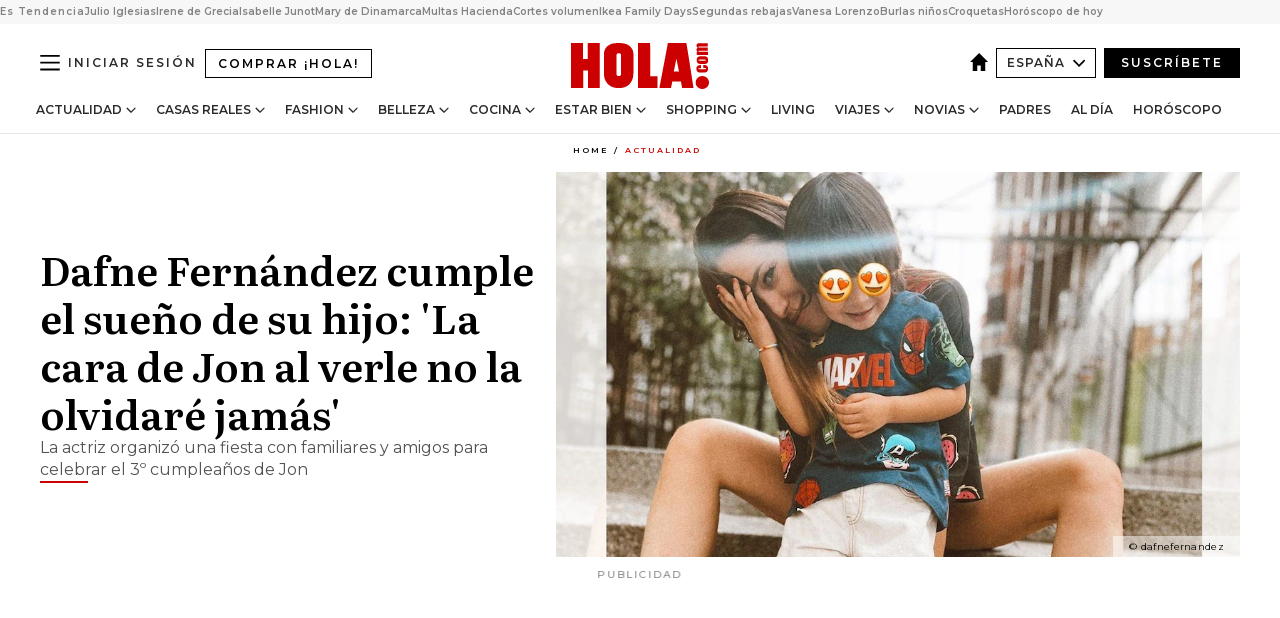

--- FILE ---
content_type: text/html; charset=utf-8
request_url: https://www.hola.com/actualidad/20210831195276/dafne-fernandez-fiesta-cumple-hijo-jon/
body_size: 35671
content:
<!DOCTYPE html><html lang="es"><head><meta charSet="utf-8" data-next-head=""/><meta name="viewport" content="width=device-width" data-next-head=""/><meta property="mrf:tags" content="ed:4" data-next-head=""/><meta property="mrf:tags" content="otherEdition:" data-next-head=""/><meta property="mrf:tags" content="documentType:story" data-next-head=""/><meta property="mrf:tags" content="publication:HOLA" data-next-head=""/><meta property="mrf:tags" content="articleLength:490" data-next-head=""/><meta property="mrf:tags" content="hasEmbedded:false" data-next-head=""/><meta property="mrf:tags" content="hasRelatedContent:false" data-next-head=""/><meta property="mrf:tags" content="hasRelatedGallery:false" data-next-head=""/><meta property="mrf:tags" content="contentAccess:free" data-next-head=""/><meta property="mrf:tags" content="articleID:589451" data-next-head=""/><meta property="mrf:tags" content="isPremium:false" data-next-head=""/><meta property="mrf:tags" content="internalLinks:5" data-next-head=""/><meta property="mrf:tags" content="externalLinks:0" data-next-head=""/><meta property="mrf:tags" content="numberImages:3" data-next-head=""/><meta property="mrf:tags" content="numberParagraphs:10" data-next-head=""/><meta property="mrf:tags" content="hasPodcast:false" data-next-head=""/><meta property="mrf:tags" content="articleType:article" data-next-head=""/><meta property="mrf:tags" content="contentPurpose:news" data-next-head=""/><meta property="mrf:tags" content="commercialPurpose:" data-next-head=""/><meta property="mrf:tags" content="numberAds:7" data-next-head=""/><meta property="mrf:tags" content="holaPlusOrigin:" data-next-head=""/><meta property="mrf:tags" content="hasVideo:false" data-next-head=""/><meta property="mrf:sections" content="actualidad" data-next-head=""/><title data-next-head="">Dafne Fernández cumple el sueño de su hijo en su 3º cumpleaños</title><link rel="canonical" href="https://www.hola.com/actualidad/20210831195276/dafne-fernandez-fiesta-cumple-hijo-jon/" data-next-head=""/><link rel="alternate" type="application/rss+xml" title="HOLA! RSS PRIMARY-ACTUALIDAD feed" href="https://www.hola.com/feeds/rss/es/primary-actualidad/any/50.xml" data-next-head=""/><link rel="alternate" href="https://www.hola.com/actualidad/20210831589451/dafne-fernandez-fiesta-cumple-hijo-jon/" hreflang="es" data-next-head=""/><meta name="title" content="Dafne Fernández cumple el sueño de su hijo en su 3º cumpleaños" data-next-head=""/><meta name="description" content="La actriz organizó una fiesta con familiares y amigos para celebrar el 3º cumpleaños de Jon" data-next-head=""/><meta name="robots" content="max-image-preview:large, max-snippet:-1, max-video-preview:-1" data-next-head=""/><meta name="plantilla" content="Plantilla de noticias (plantilla-noticias.html)" data-next-head=""/><meta property="og:url" content="https://www.hola.com/actualidad/20210831195276/dafne-fernandez-fiesta-cumple-hijo-jon/" data-next-head=""/><meta property="og:title" content="Dafne Fernández cumple el sueño de su hijo: &#x27;La cara de Jon al verle no la olvidaré jamás&#x27;" data-next-head=""/><meta property="og:description" content="La actriz organizó una fiesta con familiares y amigos para celebrar el 3º cumpleaños de Jon" data-next-head=""/><meta property="og:article:author" content="https://www.hola.com/autor/cristina-alvarez/" data-next-head=""/><meta property="og:image" content="https://www.hola.com/horizon/landscape/5771f6d25977-dafne-hijos-t.jpg?im=Resize=(1200)" data-next-head=""/><meta property="og:image:height" content="675" data-next-head=""/><meta property="og:image:width" content="1200" data-next-head=""/><meta property="og:type" content="article" data-next-head=""/><meta property="lang" content="es" data-next-head=""/><meta property="article:modified_time" content="2021-08-31T12:01:04.000Z" data-next-head=""/><meta property="article:published_time" content="2021-08-31T12:00:50.000Z" data-next-head=""/><meta property="article:section" content="Actualidad" data-next-head=""/><meta property="article:tag" content="Actualidad,Dafne Fernandez" data-next-head=""/><meta property="article:publisher" content="https://www.facebook.com/revistahola" data-next-head=""/><meta property="fb:app_id" content="145634995501895" data-next-head=""/><meta property="fb:pages" content="52459726262" data-next-head=""/><meta name="dc.title" content="Dafne Fernández cumple el sueño de su hijo en su 3º cumpleaños" data-next-head=""/><meta name="dc.date" content="2021-08-31T12:00:50.000Z" data-next-head=""/><meta name="dc.author" content="Cristina Álvarez" data-next-head=""/><meta name="twitter:card" content="summary_large_image" data-next-head=""/><meta name="twitter:site" content="@hola" data-next-head=""/><meta name="twitter:title" content="Dafne Fernández cumple el sueño de su hijo: &#x27;La cara de Jon al verle no la olvidaré jamás&#x27;" data-next-head=""/><meta name="twitter:image" content="https://www.hola.com/horizon/landscape/5771f6d25977-dafne-hijos-t.jpg?im=Resize=(1200)" data-next-head=""/><meta name="twitter:description" content="La actriz organizó una fiesta con familiares y amigos para celebrar el 3º cumpleaños de Jon" data-next-head=""/><meta name="twitter:creator" content="@hola" data-next-head=""/><meta name="twitter:url" content="https://www.hola.com/actualidad/20210831195276/dafne-fernandez-fiesta-cumple-hijo-jon/" data-next-head=""/><meta property="og:site_name" content="¡HOLA!" data-next-head=""/><meta property="fb:admins" content="52459726262" data-next-head=""/><meta property="og:updated_time" content="2021-08-31T12:01:04.000Z" data-next-head=""/><script type="application/ld+json" data-next-head="">[{"@context":"https://schema.org","@type":"NewsArticle","mainEntityOfPage":{"@type":"WebPage","@id":"https://www.hola.com/actualidad/20210831195276/dafne-fernandez-fiesta-cumple-hijo-jon/","isAccessibleForFree":true},"headline":"Dafne Fernández cumple el sueño de su hijo: 'La cara de Jon al verle no la olvidaré jamás'","datePublished":"2021-08-31T12:00:50.000Z","dateModified":"2021-08-31T12:01:04.000Z","copyrightYear":"2021","url":"https://www.hola.com/actualidad/20210831195276/dafne-fernandez-fiesta-cumple-hijo-jon/","author":[{"@type":"Person","name":"Cristina Álvarez","url":"https://www.hola.com/autor/cristina-alvarez/"}],"articleSection":"Actualidad","inLanguage":"es","license":"https://www.hola.com/aviso-legal/","description":"La actriz organizó una fiesta con familiares y amigos para celebrar el 3º cumpleaños de Jon","keywords":["Actualidad","Dafne Fernandez"],"publisher":{"@type":"NewsMediaOrganization","name":"HOLA","@legalName":"Hola S.L","url":"https://www.hola.com/","logo":{"@type":"ImageObject","url":"https://www.hola.com/holacom.png","width":196,"height":60}},"image":[{"@type":"ImageObject","url":"https://www.hola.com/horizon/landscape/5771f6d25977-dafne-hijos-t.jpg","width":1920,"height":1080},{"@type":"ImageObject","url":"https://www.hola.com/horizon/square/5771f6d25977-dafne-hijos-t.jpg","width":1080,"height":1080}]},{"@context":"https://schema.org","@graph":[{"@type":"WebSite","@id":"https://www.hola.com/#website","url":"https://www.hola.com/","name":"HOLA"}]},{"@context":"https://schema.org","@type":"BreadcrumbList","itemListElement":[{"@type":"ListItem","position":1,"name":"HOLA","item":{"@id":"https://www.hola.com/","@type":"CollectionPage"}},{"@type":"ListItem","position":2,"name":"Actualidad","item":{"@id":"https://www.hola.com/actualidad/","@type":"CollectionPage"}}]},{"@context":"https://schema.org","@type":"SiteNavigationElement","hasPart":[{"@type":"CreativeWork","name":"Actualidad","url":"https://www.hola.com/actualidad/"},{"@type":"CreativeWork","name":"Casas Reales","url":"https://www.hola.com/realeza/"},{"@type":"CreativeWork","name":"Moda","url":"https://www.hola.com/moda/"},{"@type":"CreativeWork","name":"Belleza","url":"https://www.hola.com/belleza/"},{"@type":"CreativeWork","name":"Cocina","url":"https://www.hola.com/cocina/"},{"@type":"CreativeWork","name":"Estar Bien","url":"https://www.hola.com/estar-bien/"},{"@type":"CreativeWork","name":"Shopping","url":"https://www.hola.com/seleccion/"},{"@type":"CreativeWork","name":"Living","url":"https://www.hola.com/decoracion/"},{"@type":"CreativeWork","name":"Viajes","url":"https://www.hola.com/viajes/"},{"@type":"CreativeWork","name":"Novias","url":"https://www.hola.com/novias/"},{"@type":"CreativeWork","name":"Padres","url":"https://www.hola.com/padres/"},{"@type":"CreativeWork","name":"Al día","url":"https://www.hola.com/al-dia/"},{"@type":"CreativeWork","name":"Horóscopo","url":"https://www.hola.com/horoscopo/"},{"@type":"CreativeWork","name":"Fashion","url":"https://www.hola.com/fashion/"}]}]</script><link rel="preconnect" href="https://fonts.gstatic.com"/><link rel="preconnect" href="https://securepubads.g.doubleclick.net"/><link rel="preconnect" href="https://api.permutive.com"/><link rel="preconnect" href="https://micro.rubiconproject.com"/><link rel="preconnect" href="https://cdn.jwplayer.com"/><link rel="preconnect" href="https://cdn.privacy-mgmt.com"/><link rel="preconnect" href="https://www.googletagmanager.com"/><link rel="dns-prefetch" href="https://fonts.gstatic.com"/><link rel="dns-prefetch" href="https://securepubads.g.doubleclick.net"/><link rel="dns-prefetch" href="https://api.permutive.com"/><link rel="dns-prefetch" href="https://micro.rubiconproject.com"/><link rel="dns-prefetch" href="https://cdn.jwplayer.com"/><link rel="dns-prefetch" href="https://cdn.privacy-mgmt.com"/><link rel="dns-prefetch" href="https://www.googletagmanager.com"/><link rel="dns-prefetch" href="https://ssl.p.jwpcdn.com"/><link rel="dns-prefetch" href="https://www.google-analytics.com"/><script fetchpriority="high" type="text/javascript" src="https://securepubads.g.doubleclick.net/tag/js/gpt.js" async=""></script><link rel="apple-touch-icon" type="image/png" sizes="57x57" href="/apple-touch-icon-57x57.png"/><link rel="apple-touch-icon" type="image/png" sizes="60x60" href="/apple-touch-icon-60x60.png"/><link rel="apple-touch-icon" type="image/png" sizes="72x72" href="/apple-touch-icon-72x72.png"/><link rel="apple-touch-icon" type="image/png" sizes="76x76" href="/apple-touch-icon-76x76.png"/><link rel="apple-touch-icon" type="image/png" sizes="114x114" href="/apple-touch-icon-114x114.png"/><link rel="apple-touch-icon" type="image/png" sizes="120x120" href="/apple-touch-icon-120x120.png"/><link rel="apple-touch-icon" type="image/png" sizes="144x144" href="/apple-touch-icon-144x144.png"/><link rel="apple-touch-icon" type="image/png" sizes="152x152" href="/apple-touch-icon-152x152.png"/><link rel="apple-touch-icon" type="image/png" sizes="180x180" href="/apple-touch-icon-180x180.png"/><link rel="icon" type="image/png" sizes="192x192" href="/favicon-192x192.png"/><link rel="shortcut icon" type="image/png" sizes="32x32" href="/favicon-32x32.png"/><link rel="icon" type="image/png" sizes="16x16" href="/favicon-16x16.png"/><link rel="icon" type="image/x-icon" href="/favicon.ico"/><link rel="shortcut icon" href="/favicon.ico"/><link rel="manifest" href="/manifest.webmanifest" crossorigin="use-credentials"/><link rel="mask-icon" href="/icons/safari-pinned-tab.svg" color="#cc0000"/><meta name="msapplication-TileColor" content="#cc0000"/><meta name="theme-color" content="#ffffff"/><meta name="version" content="v4.65.1"/><script id="datalayer-script" data-nscript="beforeInteractive">(function() {
						const page = {"documentType":"story","geoBucket":"geo_us_es","errorStatus":"","publication":"HOLA","subsection":"actualidad","section":"actualidad","cleanURL":"https://www.hola.com/actualidad/20210831195276/dafne-fernandez-fiesta-cumple-hijo-jon/","canonicalURL":"https://www.hola.com/actualidad/20210831195276/dafne-fernandez-fiesta-cumple-hijo-jon/","ed":"4","otherEdition":[],"dataSource":"web"};
						const article = {"datePublication":"20210831","author":["Cristina Álvarez"],"tags":["dafne-fernandez"],"keywords":["Dafne Fernández","Mario Chavarria"],"videoTitle":"","dateModified":"20210831","videoID":"","videoPlayer":"","videoType":"","videoStyle":"","descriptionURL":"La actriz organizó una fiesta con familiares y amigos para celebrar el 3º cumpleaños de Jon","contentClassification":"","clientName":"","articleLength":490,"articleTitle":"Dafne Fernández cumple el sueño de su hijo en su 3º cumpleaños","articleHeadline":"Dafne Fernández cumple el sueño de su hijo: 'La cara de Jon al verle no la olvidaré jamás'","articleSubtitle":"La actriz organizó una fiesta con familiares y amigos para celebrar el 3º cumpleaños de Jon","articleID":589451,"externalLinks":0,"numberImages":3,"numberParagraphs":10,"hasVideo":false,"hasEmbedded":false,"internalLinks":5,"hasPodcast":false,"contentPurpose":"news","articleType":"article","isAffiliate":false,"isBranded":false,"isTenancy":false,"isPremium":false,"isOneColumn":false,"contentAccess":"free","holaPlusOrigin":"","hasRelatedContent":false,"hasRelatedGallery":false,"commercialPurpose":[],"campaign":[],"sourceClonedArticle":"","numberAds":7,"primaryImageStyle":"rightAligned169","contentCreation":[],"recirculationBlockType":["link-list","related-news","outbrain","latest-news","article-body-branded"],"recirculationBlockNumber":5};
						window.dataLayer = window.dataLayer || [];
						if (page) window.dataLayer.push(page);
						if (article) window.dataLayer.push(article);
					})();</script><script id="prebid-create" data-nscript="beforeInteractive">
			window.pbjs = window.pbjs || {};
			window.pbjs.que = window.pbjs.que || [];
		</script><script id="gpt-create" data-nscript="beforeInteractive">
			window.dataLayer = window.dataLayer || [];
			window.googletag = window.googletag || {cmd: []};
			window.adConfig = window.adConfig || {};
			window.adConfig.ads = window.adConfig.ads || [];
			window.adConfig.sraIds = window.adConfig.sraIds || [];
			window.adConfig.sraScrollIds = window.adConfig.sraScrollIds || [];
			window.mappings = window.mappings || {};
			window.pageLevelTargeting = window.pageLevelTargeting || false;
		</script><script id="marfil-create" data-nscript="beforeInteractive">(function(){console.log('TEST CARGANDO SCRIPT GENERAL EN DOC');"use strict";function e(e){var t=!(arguments.length>1&&void 0!==arguments[1])||arguments[1],c=document.createElement("script");c.src=e,t?c.type="module":(c.async=!0,c.type="text/javascript",c.setAttribute("nomodule",""));var n=document.getElementsByTagName("script")[0];n.parentNode.insertBefore(c,n)}!function(t,c){!function(t,c,n){var a,o,r;n.accountId=c,null!==(a=t.marfeel)&&void 0!==a||(t.marfeel={}),null!==(o=(r=t.marfeel).cmd)&&void 0!==o||(r.cmd=[]),t.marfeel.config=n;var i="https://sdk.mrf.io/statics";e("".concat(i,"/marfeel-sdk.js?id=").concat(c),!0),e("".concat(i,"/marfeel-sdk.es5.js?id=").concat(c),!1)}(t,c,arguments.length>2&&void 0!==arguments[2]?arguments[2]:{})}(window,7386,{} /* Config */)})();
		</script><link rel="preload" href="/_next/static/css/bfd6cd71510a1c1b.css" as="style"/><link rel="stylesheet" href="/_next/static/css/bfd6cd71510a1c1b.css" data-n-g=""/><link rel="preload" href="/_next/static/css/7829afaba236848f.css" as="style"/><link rel="stylesheet" href="/_next/static/css/7829afaba236848f.css" data-n-p=""/><link rel="preload" href="/_next/static/css/afe6d837ce3c2cbc.css" as="style"/><link rel="stylesheet" href="/_next/static/css/afe6d837ce3c2cbc.css" data-n-p=""/><noscript data-n-css=""></noscript><script defer="" nomodule="" src="/_next/static/chunks/polyfills-42372ed130431b0a.js"></script><script src="//applets.ebxcdn.com/ebx.js" async="" id="ebx" defer="" data-nscript="beforeInteractive"></script><script defer="" src="/_next/static/chunks/6753.f6e000e864a08c7f.js"></script><script defer="" src="/_next/static/chunks/5307.60d8733009aa532b.js"></script><script defer="" src="/_next/static/chunks/3345.335516c2a005971b.js"></script><script defer="" src="/_next/static/chunks/8325.7c1b344283122f56.js"></script><script defer="" src="/_next/static/chunks/1052.d9c0a6984f5d98de.js"></script><script defer="" src="/_next/static/chunks/36.8678ed23b899c02e.js"></script><script defer="" src="/_next/static/chunks/6876.b149e8baa2b41b0a.js"></script><script defer="" src="/_next/static/chunks/819.9bd4b9b211a0911f.js"></script><script defer="" src="/_next/static/chunks/7194.d171233e211c0611.js"></script><script defer="" src="/_next/static/chunks/6237.867dabcc1a667d4e.js"></script><script defer="" src="/_next/static/chunks/7116.9e1e8b11b5631d92.js"></script><script defer="" src="/_next/static/chunks/8857.403a14723e3b6d74.js"></script><script defer="" src="/_next/static/chunks/6510.b27b37e3889fe4ef.js"></script><script defer="" src="/_next/static/chunks/408.e4e5e2aa06c6a89a.js"></script><script defer="" src="/_next/static/chunks/6630.62658e7af834bed7.js"></script><script defer="" src="/_next/static/chunks/633.77ff3e3d80179a4c.js"></script><script src="/_next/static/chunks/webpack-ab8fef51b63e18ac.js" defer=""></script><script src="/_next/static/chunks/framework-87f4787c369d4fa9.js" defer=""></script><script src="/_next/static/chunks/main-ff4f9e304ce34cd7.js" defer=""></script><script src="/_next/static/chunks/pages/_app-121bb79d93895e40.js" defer=""></script><script src="/_next/static/chunks/1609-4252f898d0831c6c.js" defer=""></script><script src="/_next/static/chunks/8435-fca3790ce7581c2f.js" defer=""></script><script src="/_next/static/chunks/3417-a24db766b908450e.js" defer=""></script><script src="/_next/static/chunks/pages/article/%5B...path%5D-1a70cafd1ec67612.js" defer=""></script><script src="/_next/static/UghPm-xHDjFmrNWkKvneS/_buildManifest.js" defer=""></script><script src="/_next/static/UghPm-xHDjFmrNWkKvneS/_ssgManifest.js" defer=""></script></head><body><div id="__next"><a class="skLi-8370a0" href="#hm-main">Ir al contenido principal</a><a class="skLi-8370a0" href="#hm-footer">Ir al pie de página</a><div><!-- Comscore Identifier: comscorekw=spain --></div> <!-- --> <aside class="ho-liLi-842356 ho-liLi-s-14970ef  ho-theme" data-no-swipe="true"><div class="ho-liLiTiWr-2093889"><span class="ho-liLiTi-1356abd">Es Tendencia</span></div><div class="ho-liLiCoWr-23105c6"><ul><li><a class="ho-liLiLi-12407d5 ho-link" href="https://www.hola.com/actualidad/20260116878263/julio-iglesias-comunicado-niega-acusaciones/">Julio Iglesias</a></li><li><a class="ho-liLiLi-12407d5 ho-link" href="https://www.hola.com/realeza/casa_espanola/20260115878128/el-ultimo-adios-a-irene-de-grecia-los-detalles-de-su-despedida-entre-madrid-y-tatoi/">Irene de Grecia</a></li><li><a class="ho-liLiLi-12407d5 ho-link" href="https://www.hola.com/actualidad/20260116878275/isabelle-junot-homenaje-padre-fallecido-hace-una-semana/">Isabelle Junot</a></li><li><a class="ho-liLiLi-12407d5 ho-link" href="https://www.hola.com/moda/20260116878265/mary-de-dinamarca-vestido-terciopelo-flores-look/">Mary de Dinamarca</a></li><li><a class="ho-liLiLi-12407d5 ho-link" href="https://www.hola.com/al-dia/20260116878103/multas-de-hasta-150000-que-movimientos-de-efectivo-vigila-hacienda/">Multas Hacienda</a></li><li><a class="ho-liLiLi-12407d5 ho-link" href="https://www.hola.com/belleza/20260116877873/cortes-pelo-mas-volumen-elegantes/">Cortes volumen</a></li><li><a class="ho-liLiLi-12407d5 ho-link" href="https://www.hola.com/seleccion/20260116877843/ultimos-dias-ikea-family-days-ofertas/">Ikea Family Days</a></li><li><a class="ho-liLiLi-12407d5 ho-link" href="https://www.hola.com/seleccion/20260116878053/cuando-son-las-segundas-rebajas-invierno-2026-zara-el-corte-ingles-y-mucho-mas/">Segundas rebajas</a></li><li><a class="ho-liLiLi-12407d5 ho-link" href="https://www.hola.com/estar-bien/20260116878055/vanesa-lorenzo-49-dieta-desayuno-saludable-nutricionista-salena-sainz/">Vanesa Lorenzo</a></li><li><a class="ho-liLiLi-12407d5 ho-link" href="https://www.hola.com/padres/20260116878131/lucia-serrano-escritora-como-evitar-burlas-ninos/">Burlas niños</a></li><li><a class="ho-liLiLi-12407d5 ho-link" href="https://www.hola.com/cocina/noticias/20260116878052/dia-de-la-croqueta-las-mejores-de-espana/">Croquetas</a></li><li><a class="ho-liLiLi-12407d5 ho-link" href="https://www.hola.com/horoscopo/20260116876113/horoscopo-de-hoy-viernes-16-de-enero/">Horóscopo de hoy</a></li></ul></div></aside><div class="glide-header ho-heWr-13544c1"><header class=" ho-theme ho-header ho-ce-84215c" id="hm-header" data-no-swipe="true"><div class="ho-heMaRoWr-20558d9 hm-container"><div class="ho-heToBa-12016a3"><button type="button" class="ho-heHaTo-215244d ho-theme ho-button ho-bu-i-1138ea0" aria-label="Abrir menú" aria-expanded="false" title="Abrir menú"><svg viewBox="0 0 16 13" xmlns="http://www.w3.org/2000/svg" aria-hidden="true" class="hm-icon"><path d="M16 1.5H0V0h16zM16 7H0V5.5h16zm0 5.5H0V11h16z" fill="currentColor" fill-rule="evenodd"></path></svg></button><a class="ho-heMaLi-1827ab2 ho-link" href="https://suscripciones.hola.com/">Comprar ¡HOLA!</a><div class="ho-heLoCo-194933f"><a aria-label="HOLA.com" class="ho-loLi-8311c6 ho-link" href="https://www.hola.com/"><svg viewBox="0 0 242 81" fill="none" xmlns="http://www.w3.org/2000/svg" aria-hidden="true" class="ho-loIc-826c03 hm-icon"><path d="M230.277 58.186c6.478 0 11.723 5.128 11.723 11.407C242 75.87 236.755 81 230.277 81c-6.479 0-11.723-5.129-11.723-11.407 0-6.279 5.244-11.407 11.723-11.407zM106.522 9.506c2.116 2.697 3.041 7.295 3.041 11.76l-.176 34.267c-.353 8.931-5.509 18.57-13.706 21.576-8.198 3.758-20.979 3.05-28.118-2.299-6.215-4.642-9.432-11.23-9.784-18.747V17.907c.528-5.35 3.393-11.23 8.02-13.75C69.194 2.033 72.896.574 76.819.396c8.55-.883 23.49-1.06 29.704 9.109zm-19.92 9.418c-1.234-1.062-3.041-1.238-4.452-.708-1.41.53-2.291 1.769-2.468 3.228v33.558c.177 1.415 1.234 2.697 2.689 3.05 1.058.355 2.292.178 3.217 0 1.058-.706 2.116-1.237 2.116-3.227V21.621c-.045-1.415-.573-1.946-1.102-2.697zM202.203.044c.529.177 12.605 79.01 12.605 79.409h-19.921l-2.116-11.761h-15.116l-2.292 11.76h-20.449S170.03.222 169.854.044c-.22.177 32.349 0 32.349 0zM189.378 50.36s-4.451-22.638-4.451-22.815c0 0 0-.353-4.628 22.815h9.079zm-50.507 8.356h12.825v20.692h-34.332V.044h21.331c.176 0 .176 58.849.176 58.672zM21.155 28.386h8.373V0H50.33v79.408H29.705V48.37H21.33v31.038H0V.044h21.155v28.341zm206.654 10.522v5.527h-2.336c-.705 0-1.234 0-1.587.177-.352.177-.352.354-.352.707 0 .354.176.53.352.708.177.177.706.177 1.587.177h9.255c.705 0 1.234-.177 1.587-.354.352-.177.529-.354.529-.708a.974.974 0 00-.529-.884c-.353-.177-1.058-.177-1.939-.177h-2.292v-5.35c1.586 0 2.688 0 3.57.177.705.177 1.586.354 2.291 1.061.882.531 1.411 1.238 1.763 2.123.353.884.529 1.945.529 3.404 0 1.592-.352 3.05-.881 3.935-.529 1.061-1.411 1.592-2.468 2.123-1.058.353-2.468.53-4.452.53h-5.509c-1.586 0-2.864-.177-3.746-.53-.881-.354-1.586-1.062-2.292-2.123-.705-1.06-1.057-2.476-1.057-3.935 0-1.592.352-2.874 1.057-3.935.706-1.061 1.411-1.768 2.469-2.122 1.234-.354 2.644-.53 4.451-.53zm-.529-15.519h4.804c1.763 0 3.041 0 3.922.177.882.177 1.587.53 2.292 1.061.705.53 1.234 1.238 1.587 2.122.352.885.528 1.946.528 3.228 0 1.238-.176 2.476-.352 3.405-.353.884-.705 1.591-1.234 2.122-.529.53-1.234.884-2.116 1.061-.881.177-2.115.354-3.746.354h-4.98c-1.763 0-3.217-.177-4.275-.53-1.058-.355-1.763-1.062-2.468-2.123-.529-1.061-.881-2.3-.881-3.935 0-1.238.176-2.476.528-3.405a4.594 4.594 0 011.587-2.122c.705-.53 1.234-.884 1.939-1.061.529-.177 1.587-.354 2.865-.354zm-1.454 5.88c-1.058 0-1.587 0-1.94.178-.176.176-.352.353-.352.707s.176.53.352.707c.177.177.882.177 1.94.177h8.726c.881 0 1.586 0 1.763-.177.352-.177.352-.353.352-.707s-.176-.53-.352-.707c-.177-.177-.882-.177-1.587-.177h-8.902zm-5.333-13.882l1.763.176c-.705-.53-1.234-1.06-1.587-1.591-.352-.708-.529-1.415-.529-2.123 0-1.591.705-2.874 2.116-3.758-.705-.53-1.234-1.061-1.587-1.592-.352-.707-.529-1.238-.529-2.122 0-1.06.177-1.768.705-2.476.529-.707 1.058-1.06 1.763-1.238.705-.177 1.763-.354 3.394-.354h13.883v5.704H227.28c-1.587 0-2.688 0-3.041.177-.353.177-.529.354-.529.707 0 .354.176.708.529.885.353.177 1.41.177 3.041.177h12.605v5.703h-12.252c-1.94 0-3.041 0-3.394.177-.353.177-.529.354-.529.707 0 .177.176.531.353.708.176.177.352.354.705.354h15.293v5.703h-19.392v-5.88h-.176v-.044z" fill="currentColor"></path></svg><span class="sr-only">Dafne Fernández cumple el sueño de su hijo en su 3º cumpleaños</span></a></div><div class="ho-heEdSw-2174946 -header ho-theme ho-edSw-1589d3b -no-label" id="edition-switcher"><a aria-label="España" class="ho-link" href="https://www.hola.com/"><svg width="18" height="18" viewBox="0 0 18 18" fill="none" xmlns="http://www.w3.org/2000/svg" aria-hidden="true" class="ho-edSwHoIc-2375ca4 hm-icon"><path d="M9 0L0 9h2.695v9h4.587v-5.386h3.46V18h4.567V9H18L9 0z" fill="currentColor"></path></svg></a><button type="button" class="ho-edSwBu-2225aeb ho-theme ho-button ho-bu-i-1138ea0" aria-label="Abrir Ediciones" aria-expanded="false" aria-controls="edition-switcher-list-España-desktop" title="Abrir Ediciones" on="tap:edition-switcher.toggleClass(class=&#x27;editionOpen&#x27;)">España<svg width="140" height="90" viewBox="0 0 14 9" fill="none" xmlns="http://www.w3.org/2000/svg" aria-hidden="true" class="ho-edSwIc-1982557 hm-icon"><path fill-rule="evenodd" clip-rule="evenodd" d="M7.8 8.43a1 1 0 01-1.415 0L.57 2.615A1 1 0 011.985 1.2l5.107 5.108L12.2 1.2a1 1 0 111.415 1.415L7.8 8.43z" fill="currentColor"></path></svg></button><ul class="ho-edSwLi-2001c71" id="edition-switcher-list-España-desktop" aria-hidden="true"><li><a class="ho-edSwLi-1987a78 ho-link" href="https://www.hola.com/us-es/" tabindex="-1">Americas</a></li><li><a class="ho-edSwLi-1987a78 ho-link" href="https://www.hola.com/us/" tabindex="-1">USA</a></li><li><a class="ho-edSwLi-1987a78 ho-link" href="https://www.hola.com/mexico/" tabindex="-1">México</a></li></ul></div><div class="login-header ho-loCo-146800c"><a aria-label="Iniciar sesión" class="ho-loLi-935396 ho-link" href="" rel="nofollow"><span class="ho-loLiTe-1356d2a">Iniciar sesión</span></a></div><div class="ho-suCl-1819162"><a class="-button ho-link" href="https://suscribete.hola.com/">Suscríbete</a></div></div><div class="ho-heNaCo-18413da"><nav class="ho-heNa-165781b" aria-label="Primary Header Navigation" id="header-navigation-primary"><ul class="ho-naLi-148407d"><li class="ho-naIt-1471b6f"><div class="ho-naWr-1809e3b" id="header-navigation-primary-link-ey9R79cKtQ"><a class="ho-naLa-1552e12 ho-naLi-147079d ho-link" href="https://www.hola.com/actualidad/">Actualidad</a><button type="button" class="ho-naSuBu-2443568 ho-theme ho-button ho-bu-i-1138ea0" aria-label="Abrir Actualidad Submenu" aria-expanded="false" aria-controls="sub-menu-ey9R79cKtQ-primary" on="tap:sub-menu-ey9R79cKtQ-primary.toggleClass(class=&#x27;navigationWrapperOpen&#x27;)"><svg width="140" height="90" viewBox="0 0 14 9" fill="none" xmlns="http://www.w3.org/2000/svg" aria-hidden="true" class="ho-naSuIc-2200d8b hm-icon"><path fill-rule="evenodd" clip-rule="evenodd" d="M7.8 8.43a1 1 0 01-1.415 0L.57 2.615A1 1 0 011.985 1.2l5.107 5.108L12.2 1.2a1 1 0 111.415 1.415L7.8 8.43z" fill="currentColor"></path></svg></button><ul class="ho-naSu-1807e6f" aria-hidden="true" id="sub-menu-ey9R79cKtQ-primary"><li class="ho-naSuIt-2206ba3"><a class="ho-suLi-116577e ho-link" href="https://www.hola.com/tags/television/" tabindex="-1">Televisión</a></li><li class="ho-naSuIt-2206ba3"><a class="ho-suLi-116577e ho-link" href="https://www.hola.com/biografias/" tabindex="-1">Biografías</a></li><li class="ho-naSuIt-2206ba3"><a class="ho-suLi-116577e ho-link" href="https://www.hola.com/tv/" tabindex="-1">¡HOLA! Play</a></li></ul></div></li><li class="ho-naIt-1471b6f"><div class="ho-naWr-1809e3b" id="header-navigation-primary-link-et0qculsiz"><a class="ho-naLa-1552e12 ho-naLi-147079d ho-link" href="https://www.hola.com/realeza/">Casas Reales</a><button type="button" class="ho-naSuBu-2443568 ho-theme ho-button ho-bu-i-1138ea0" aria-label="Abrir Casas Reales Submenu" aria-expanded="false" aria-controls="sub-menu-et0qculsiz-primary" on="tap:sub-menu-et0qculsiz-primary.toggleClass(class=&#x27;navigationWrapperOpen&#x27;)"><svg width="140" height="90" viewBox="0 0 14 9" fill="none" xmlns="http://www.w3.org/2000/svg" aria-hidden="true" class="ho-naSuIc-2200d8b hm-icon"><path fill-rule="evenodd" clip-rule="evenodd" d="M7.8 8.43a1 1 0 01-1.415 0L.57 2.615A1 1 0 011.985 1.2l5.107 5.108L12.2 1.2a1 1 0 111.415 1.415L7.8 8.43z" fill="currentColor"></path></svg></button><ul class="ho-naSu-1807e6f" aria-hidden="true" id="sub-menu-et0qculsiz-primary"><li class="ho-naSuIt-2206ba3"><a class="ho-suLi-116577e ho-link" href="https://www.hola.com/realeza/casa_espanola/" tabindex="-1">España</a></li><li class="ho-naSuIt-2206ba3"><a class="ho-suLi-116577e ho-link" href="https://www.hola.com/realeza/casa_inglesa/" tabindex="-1">Reino Unido</a></li><li class="ho-naSuIt-2206ba3"><a class="ho-suLi-116577e ho-link" href="https://www.hola.com/realeza/casa_holanda/" tabindex="-1">Holanda</a></li><li class="ho-naSuIt-2206ba3"><a class="ho-suLi-116577e ho-link" href="https://www.hola.com/realeza/casa_monaco/" tabindex="-1">Mónaco</a></li><li class="ho-naSuIt-2206ba3"><a class="ho-suLi-116577e ho-link" href="https://www.hola.com/realeza/casa_noruega/" tabindex="-1">Noruega</a></li><li class="ho-naSuIt-2206ba3"><a class="ho-suLi-116577e ho-link" href="https://www.hola.com/realeza/casa_suecia/" tabindex="-1">Suecia</a></li><li class="ho-naSuIt-2206ba3"><a class="ho-suLi-116577e ho-link" href="https://www.hola.com/realeza/casa_danesa/" tabindex="-1">Dinamarca</a></li><li class="ho-naSuIt-2206ba3"><a class="ho-suLi-116577e ho-link" href="https://www.hola.com/realeza/casa_belga/" tabindex="-1">Bélgica</a></li><li class="ho-naSuIt-2206ba3"><a class="ho-suLi-116577e ho-link" href="https://www.hola.com/realeza/casa_luxemburgo/" tabindex="-1">Luxemburgo</a></li><li class="ho-naSuIt-2206ba3"><a class="ho-suLi-116577e ho-link" href="https://www.hola.com/realeza/casa_liechtenstein/" tabindex="-1">Liechtenstein</a></li></ul></div></li><li class="ho-naIt-1471b6f"><div class="ho-naWr-1809e3b" id="header-navigation-primary-link-eHUdQs-AiO"><a class="ho-naLa-1552e12 ho-naLi-147079d ho-link" href="https://www.hola.com/moda/">Fashion</a><button type="button" class="ho-naSuBu-2443568 ho-theme ho-button ho-bu-i-1138ea0" aria-label="Abrir Fashion Submenu" aria-expanded="false" aria-controls="sub-menu-eHUdQs-AiO-primary" on="tap:sub-menu-eHUdQs-AiO-primary.toggleClass(class=&#x27;navigationWrapperOpen&#x27;)"><svg width="140" height="90" viewBox="0 0 14 9" fill="none" xmlns="http://www.w3.org/2000/svg" aria-hidden="true" class="ho-naSuIc-2200d8b hm-icon"><path fill-rule="evenodd" clip-rule="evenodd" d="M7.8 8.43a1 1 0 01-1.415 0L.57 2.615A1 1 0 011.985 1.2l5.107 5.108L12.2 1.2a1 1 0 111.415 1.415L7.8 8.43z" fill="currentColor"></path></svg></button><ul class="ho-naSu-1807e6f" aria-hidden="true" id="sub-menu-eHUdQs-AiO-primary"><li class="ho-naSuIt-2206ba3"><a class="ho-suLi-116577e ho-link" href="https://www.hola.com/moda/actualidad/" tabindex="-1">Noticias</a></li><li class="ho-naSuIt-2206ba3"><a class="ho-suLi-116577e ho-link" href="https://www.hola.com/moda/tendencias/" tabindex="-1">Tendencias</a></li><li class="ho-naSuIt-2206ba3"><a class="ho-suLi-116577e ho-link" href="https://www.hola.com/moda/disenyadores/" tabindex="-1">Diseñadores</a></li></ul></div></li><li class="ho-naIt-1471b6f"><div class="ho-naWr-1809e3b" id="header-navigation-primary-link-e1uuEsoFeC"><a class="ho-naLa-1552e12 ho-naLi-147079d ho-link" href="https://www.hola.com/belleza/">Belleza</a><button type="button" class="ho-naSuBu-2443568 ho-theme ho-button ho-bu-i-1138ea0" aria-label="Abrir Belleza Submenu" aria-expanded="false" aria-controls="sub-menu-e1uuEsoFeC-primary" on="tap:sub-menu-e1uuEsoFeC-primary.toggleClass(class=&#x27;navigationWrapperOpen&#x27;)"><svg width="140" height="90" viewBox="0 0 14 9" fill="none" xmlns="http://www.w3.org/2000/svg" aria-hidden="true" class="ho-naSuIc-2200d8b hm-icon"><path fill-rule="evenodd" clip-rule="evenodd" d="M7.8 8.43a1 1 0 01-1.415 0L.57 2.615A1 1 0 011.985 1.2l5.107 5.108L12.2 1.2a1 1 0 111.415 1.415L7.8 8.43z" fill="currentColor"></path></svg></button><ul class="ho-naSu-1807e6f" aria-hidden="true" id="sub-menu-e1uuEsoFeC-primary"><li class="ho-naSuIt-2206ba3"><a class="ho-suLi-116577e ho-link" href="https://www.hola.com/belleza/tendencias/" tabindex="-1">Tendencias</a></li><li class="ho-naSuIt-2206ba3"><a class="ho-suLi-116577e ho-link" href="https://www.hola.com/belleza/caraycuerpo/" tabindex="-1">Cara y cuerpo</a></li><li class="ho-naSuIt-2206ba3"><a class="ho-suLi-116577e ho-link" href="https://www.hola.com/tags/peinados/" tabindex="-1">Peinados</a></li><li class="ho-naSuIt-2206ba3"><a class="ho-suLi-116577e ho-link" href="https://www.hola.com/tags/perder-peso/" tabindex="-1">Perder peso</a></li><li class="ho-naSuIt-2206ba3"><a class="ho-suLi-116577e ho-link" href="https://www.hola.com/tags/en-forma/" tabindex="-1">En forma</a></li><li class="ho-naSuIt-2206ba3"><a class="ho-suLi-116577e ho-link" href="https://www.hola.com/hubs/hola-beauty-addict/" tabindex="-1">¡HOLA! Beauty Addict</a></li></ul></div></li><li class="ho-naIt-1471b6f"><div class="ho-naWr-1809e3b" id="header-navigation-primary-link-ebyep_jFba"><a class="ho-naLa-1552e12 ho-naLi-147079d ho-link" href="https://www.hola.com/cocina/">Cocina</a><button type="button" class="ho-naSuBu-2443568 ho-theme ho-button ho-bu-i-1138ea0" aria-label="Abrir Cocina Submenu" aria-expanded="false" aria-controls="sub-menu-ebyep_jFba-primary" on="tap:sub-menu-ebyep_jFba-primary.toggleClass(class=&#x27;navigationWrapperOpen&#x27;)"><svg width="140" height="90" viewBox="0 0 14 9" fill="none" xmlns="http://www.w3.org/2000/svg" aria-hidden="true" class="ho-naSuIc-2200d8b hm-icon"><path fill-rule="evenodd" clip-rule="evenodd" d="M7.8 8.43a1 1 0 01-1.415 0L.57 2.615A1 1 0 011.985 1.2l5.107 5.108L12.2 1.2a1 1 0 111.415 1.415L7.8 8.43z" fill="currentColor"></path></svg></button><ul class="ho-naSu-1807e6f" aria-hidden="true" id="sub-menu-ebyep_jFba-primary"><li class="ho-naSuIt-2206ba3"><a class="ho-suLi-116577e ho-link" href="https://www.hola.com/cocina/recetas/" tabindex="-1">Recetas</a></li><li class="ho-naSuIt-2206ba3"><a class="ho-suLi-116577e ho-link" href="https://www.hola.com/cocina/noticias/" tabindex="-1">Noticias</a></li><li class="ho-naSuIt-2206ba3"><a class="ho-suLi-116577e ho-link" href="https://www.hola.com/cocina/tecnicas-de-cocina/" tabindex="-1">Técnicas de cocina</a></li></ul></div></li><li class="ho-naIt-1471b6f"><div class="ho-naWr-1809e3b" id="header-navigation-primary-link-emEY-iK6K5"><a class="ho-naLa-1552e12 ho-naLi-147079d ho-link" href="https://www.hola.com/estar-bien/">Estar bien</a><button type="button" class="ho-naSuBu-2443568 ho-theme ho-button ho-bu-i-1138ea0" aria-label="Abrir Estar bien Submenu" aria-expanded="false" aria-controls="sub-menu-emEY-iK6K5-primary" on="tap:sub-menu-emEY-iK6K5-primary.toggleClass(class=&#x27;navigationWrapperOpen&#x27;)"><svg width="140" height="90" viewBox="0 0 14 9" fill="none" xmlns="http://www.w3.org/2000/svg" aria-hidden="true" class="ho-naSuIc-2200d8b hm-icon"><path fill-rule="evenodd" clip-rule="evenodd" d="M7.8 8.43a1 1 0 01-1.415 0L.57 2.615A1 1 0 011.985 1.2l5.107 5.108L12.2 1.2a1 1 0 111.415 1.415L7.8 8.43z" fill="currentColor"></path></svg></button><ul class="ho-naSu-1807e6f" aria-hidden="true" id="sub-menu-emEY-iK6K5-primary"><li class="ho-naSuIt-2206ba3"><a class="ho-suLi-116577e ho-link" href="https://www.hola.com/tags/dieta-saludable/" tabindex="-1">Dieta saludable</a></li><li class="ho-naSuIt-2206ba3"><a class="ho-suLi-116577e ho-link" href="https://www.hola.com/tags/bienestar/" tabindex="-1">Bienestar</a></li><li class="ho-naSuIt-2206ba3"><a class="ho-suLi-116577e ho-link" href="https://www.hola.com/tags/medio-ambiente/" tabindex="-1">Medio ambiente</a></li><li class="ho-naSuIt-2206ba3"><a class="ho-suLi-116577e ho-link" href="https://www.hola.com/tags/psicologia/" tabindex="-1">Psicología</a></li><li class="ho-naSuIt-2206ba3"><a class="ho-suLi-116577e ho-link" href="https://www.hola.com/tags/coaching/" tabindex="-1">Coaching</a></li><li class="ho-naSuIt-2206ba3"><a class="ho-suLi-116577e ho-link" href="https://www.hola.com/tags/vida-sana/" tabindex="-1">Vida sana</a></li><li class="ho-naSuIt-2206ba3"><a class="ho-suLi-116577e ho-link" href="https://www.hola.com/tags/enfermedades/" tabindex="-1">Enfermedades</a></li><li class="ho-naSuIt-2206ba3"><a class="ho-suLi-116577e ho-link" href="https://www.hola.com/tags/mascotas/ " tabindex="-1">Mascotas</a></li></ul></div></li><li class="ho-naIt-1471b6f"><div class="ho-naWr-1809e3b" id="header-navigation-primary-link-e5hKUnglTa"><a class="ho-naLa-1552e12 ho-naLi-147079d ho-link" href="https://www.hola.com/seleccion/">Shopping</a><button type="button" class="ho-naSuBu-2443568 ho-theme ho-button ho-bu-i-1138ea0" aria-label="Abrir Shopping Submenu" aria-expanded="false" aria-controls="sub-menu-e5hKUnglTa-primary" on="tap:sub-menu-e5hKUnglTa-primary.toggleClass(class=&#x27;navigationWrapperOpen&#x27;)"><svg width="140" height="90" viewBox="0 0 14 9" fill="none" xmlns="http://www.w3.org/2000/svg" aria-hidden="true" class="ho-naSuIc-2200d8b hm-icon"><path fill-rule="evenodd" clip-rule="evenodd" d="M7.8 8.43a1 1 0 01-1.415 0L.57 2.615A1 1 0 011.985 1.2l5.107 5.108L12.2 1.2a1 1 0 111.415 1.415L7.8 8.43z" fill="currentColor"></path></svg></button><ul class="ho-naSu-1807e6f" aria-hidden="true" id="sub-menu-e5hKUnglTa-primary"><li class="ho-naSuIt-2206ba3"><a class="ho-suLi-116577e ho-link" href="https://www.hola.com/seleccion/belleza/" tabindex="-1">Belleza</a></li><li class="ho-naSuIt-2206ba3"><a class="ho-suLi-116577e ho-link" href="https://www.hola.com/seleccion/moda/" tabindex="-1">Moda</a></li><li class="ho-naSuIt-2206ba3"><a class="ho-suLi-116577e ho-link" href="https://www.hola.com/seleccion/casa/" tabindex="-1">Casa</a></li><li class="ho-naSuIt-2206ba3"><a class="ho-suLi-116577e ho-link" href="https://www.hola.com/seleccion/bienestar/" tabindex="-1">Bienestar</a></li><li class="ho-naSuIt-2206ba3"><a class="ho-suLi-116577e ho-link" href="https://www.hola.com/seleccion/tecnologia/" tabindex="-1">Tecnología</a></li><li class="ho-naSuIt-2206ba3"><a class="ho-suLi-116577e ho-link" href="https://www.hola.com/seleccion/libros/" tabindex="-1">Libros</a></li><li class="ho-naSuIt-2206ba3"><a class="ho-suLi-116577e ho-link" href="https://www.hola.com/seleccion/deporte/" tabindex="-1">Deporte</a></li><li class="ho-naSuIt-2206ba3"><a class="ho-suLi-116577e ho-link" href="https://www.hola.com/seleccion/ninos/" tabindex="-1">Niños</a></li><li class="ho-naSuIt-2206ba3"><a class="ho-suLi-116577e ho-link" href="https://www.hola.com/seleccion/mascotas/" tabindex="-1">Mascotas</a></li><li class="ho-naSuIt-2206ba3"><a class="ho-suLi-116577e ho-link" href="https://www.hola.com/seleccion/regalos/" tabindex="-1">Regalos</a></li><li class="ho-naSuIt-2206ba3"><a class="ho-suLi-116577e ho-link" href="https://www.hola.com/seleccion/ocio/" tabindex="-1">Ocio</a></li></ul></div></li><li class="ho-naIt-1471b6f"><a class="ho-naLi-147079d ho-link" href="https://www.hola.com/decoracion/">Living</a></li><li class="ho-naIt-1471b6f"><div class="ho-naWr-1809e3b" id="header-navigation-primary-link-epgoloeb3s"><a class="ho-naLa-1552e12 ho-naLi-147079d ho-link" href="https://www.hola.com/viajes/">Viajes</a><button type="button" class="ho-naSuBu-2443568 ho-theme ho-button ho-bu-i-1138ea0" aria-label="Abrir Viajes Submenu" aria-expanded="false" aria-controls="sub-menu-epgoloeb3s-primary" on="tap:sub-menu-epgoloeb3s-primary.toggleClass(class=&#x27;navigationWrapperOpen&#x27;)"><svg width="140" height="90" viewBox="0 0 14 9" fill="none" xmlns="http://www.w3.org/2000/svg" aria-hidden="true" class="ho-naSuIc-2200d8b hm-icon"><path fill-rule="evenodd" clip-rule="evenodd" d="M7.8 8.43a1 1 0 01-1.415 0L.57 2.615A1 1 0 011.985 1.2l5.107 5.108L12.2 1.2a1 1 0 111.415 1.415L7.8 8.43z" fill="currentColor"></path></svg></button><ul class="ho-naSu-1807e6f" aria-hidden="true" id="sub-menu-epgoloeb3s-primary"><li class="ho-naSuIt-2206ba3"><a class="ho-suLi-116577e ho-link" href="https://www.hola.com/tags/internacionales/" tabindex="-1">Internacionales</a></li><li class="ho-naSuIt-2206ba3"><a class="ho-suLi-116577e ho-link" href="https://www.hola.com/tags/espana/" tabindex="-1">España</a></li><li class="ho-naSuIt-2206ba3"><a class="ho-suLi-116577e ho-link" href="https://www.hola.com/guias/madrid/" tabindex="-1">Inspiración ¡H! Madrid</a></li><li class="ho-naSuIt-2206ba3"><a class="ho-suLi-116577e ho-link" href="https://www.holamadrid.com/" rel="nofollow" tabindex="-1">Tu ¡H! Madrid</a></li></ul></div></li><li class="ho-naIt-1471b6f"><div class="ho-naWr-1809e3b" id="header-navigation-primary-link-eqfsJ1HdVN"><a class="ho-naLa-1552e12 ho-naLi-147079d ho-link" href="https://www.hola.com/novias/">Novias</a><button type="button" class="ho-naSuBu-2443568 ho-theme ho-button ho-bu-i-1138ea0" aria-label="Abrir Novias Submenu" aria-expanded="false" aria-controls="sub-menu-eqfsJ1HdVN-primary" on="tap:sub-menu-eqfsJ1HdVN-primary.toggleClass(class=&#x27;navigationWrapperOpen&#x27;)"><svg width="140" height="90" viewBox="0 0 14 9" fill="none" xmlns="http://www.w3.org/2000/svg" aria-hidden="true" class="ho-naSuIc-2200d8b hm-icon"><path fill-rule="evenodd" clip-rule="evenodd" d="M7.8 8.43a1 1 0 01-1.415 0L.57 2.615A1 1 0 011.985 1.2l5.107 5.108L12.2 1.2a1 1 0 111.415 1.415L7.8 8.43z" fill="currentColor"></path></svg></button><ul class="ho-naSu-1807e6f" aria-hidden="true" id="sub-menu-eqfsJ1HdVN-primary"><li class="ho-naSuIt-2206ba3"><a class="ho-suLi-116577e ho-link" href="https://www.hola.com/tags/tendencias-novias/" tabindex="-1">Tendencias</a></li><li class="ho-naSuIt-2206ba3"><a class="ho-suLi-116577e ho-link" href="https://www.hola.com/novias/" tabindex="-1">Invitadas</a></li><li class="ho-naSuIt-2206ba3"><a class="ho-suLi-116577e ho-link" href="https://www.hola.com/tags/organizacion-de-bodas/" tabindex="-1">Organización</a></li><li class="ho-naSuIt-2206ba3"><a class="ho-suLi-116577e ho-link" href="https://www.tubodahola.com/" rel="nofollow" tabindex="-1">Tu Boda ¡HOLA!</a></li></ul></div></li><li class="ho-naIt-1471b6f"><a class="ho-naLi-147079d ho-link" href="https://www.hola.com/padres/">Padres</a></li><li class="ho-naIt-1471b6f"><a class="ho-naLi-147079d ho-link" href="https://www.hola.com/al-dia/">Al Día</a></li><li class="ho-naIt-1471b6f"><a class="ho-naLi-147079d ho-link" href="https://www.hola.com/horoscopo/">Horóscopo</a></li></ul></nav></div></div><nav class="ho-heMeMo-1622f64" aria-label="Primary Header Navigation" id="header-navigation-primary"><ul class="ho-naLi-148407d"><li class="ho-naIt-1471b6f"><a class="ho-naLi-147079d ho-link" href="https://www.hola.com/actualidad/">Actualidad</a></li><li class="ho-naIt-1471b6f"><a class="ho-naLi-147079d ho-link" href="https://www.hola.com/realeza/">Casas Reales</a></li><li class="ho-naIt-1471b6f"><a class="ho-naLi-147079d ho-link" href="https://www.hola.com/moda/">Fashion</a></li><li class="ho-naIt-1471b6f"><a class="ho-naLi-147079d ho-link" href="https://www.hola.com/belleza/">Belleza</a></li><li class="ho-naIt-1471b6f"><a class="ho-naLi-147079d ho-link" href="https://www.hola.com/cocina/">Cocina</a></li><li class="ho-naIt-1471b6f"><a class="ho-naLi-147079d ho-link" href="https://www.hola.com/estar-bien/">Estar bien</a></li><li class="ho-naIt-1471b6f"><a class="ho-naLi-147079d ho-link" href="https://www.hola.com/seleccion/">Shopping</a></li><li class="ho-naIt-1471b6f"><a class="ho-naLi-147079d ho-link" href="https://www.hola.com/decoracion/">Living</a></li><li class="ho-naIt-1471b6f"><a class="ho-naLi-147079d ho-link" href="https://www.hola.com/viajes/">Viajes</a></li><li class="ho-naIt-1471b6f"><a class="ho-naLi-147079d ho-link" href="https://www.hola.com/novias/">Novias</a></li><li class="ho-naIt-1471b6f"><a class="ho-naLi-147079d ho-link" href="https://www.hola.com/padres/">Padres</a></li><li class="ho-naIt-1471b6f"><a class="ho-naLi-147079d ho-link" href="https://www.hola.com/al-dia/">Al Día</a></li><li class="ho-naIt-1471b6f"><a class="ho-naLi-147079d ho-link" href="https://www.hola.com/horoscopo/">Horóscopo</a></li></ul></nav></header><span id="hm-main"></span></div> <!-- --> <!-- --> <!-- --> <div class="-variation-skin -style-2 hola-style" data-sticky-megabanner="false" data-ad-title="PUBLICIDAD"><div class="desktop adCo-11280b3"><div id="div-skin_0" data-refresh-count="0"></div></div></div><div class="all" id="div-outofpage1X1_0" data-position="outofpage" data-refresh-count="0" data-ad-title="PUBLICIDAD"></div> 
<div class="gc-col-12 gc-row">
 <div class="gc-col-12 gc-row hm-container skin-container" role="main">
  <!-- --> <!-- --> <div class="ho-arCo-12511f0 ho-ahRi-711fc1  ho-theme"><div class="ho-brCrWr-1867707"><nav class=" ho-theme ho-br-11623d5" aria-label="Breadcrumbs"><ul><li class="ho-brIt-15618e2"><a aria-label="Home" class="ho-link" href="https://www.hola.com/">Home</a></li><li class="ho-brIt-15618e2 ho-brItAc-2165a92"><a aria-label="Actualidad" class="ho-link" href="https://www.hola.com/actualidad/">Actualidad</a></li></ul></nav></div><div class="ho-maWr-1158355"><div class="ho-heWr-1457675"><h1 class="he-720f74 ho-title">Dafne Fernández cumple el sueño de su hijo: &#x27;La cara de Jon al verle no la olvidaré jamás&#x27;</h1><hr class="ho-boLiUnTi-2077d80"/><h2 class="he-720f74 ho-su-8760bf">La actriz organizó una fiesta con familiares y amigos para celebrar el 3º cumpleaños de Jon</h2><hr class="ho-boLi-1053c1d"/></div><div class="ho-meWr-1249476"><div class="ho-imCo-14461c5"><img src="https://www.hola.com/horizon/landscape/5771f6d25977-dafne-hijos-t.jpg" sizes="(min-width:1280px) 730px, (min-width:960px) 45vw, (min-width:768px) 45vw, (min-width:320px) 100vw, 100vw" srcSet="https://www.hola.com/horizon/landscape/5771f6d25977-dafne-hijos-t.jpg?im=Resize=(960),type=downsize 960w, https://www.hola.com/horizon/landscape/5771f6d25977-dafne-hijos-t.jpg?im=Resize=(360),type=downsize 360w, https://www.hola.com/horizon/landscape/5771f6d25977-dafne-hijos-t.jpg?im=Resize=(640),type=downsize 640w" width="1920" height="1080" loading="eager" decoding="async" alt="dafne hijos" fetchpriority="high" class="ho-image"/><span class="ho-imCr-1233683">&#169; dafnefernandez</span></div></div></div></div> <div class="-variation-megabanner -style-2 hola-style" data-sticky-megabanner="false" data-ad-title="PUBLICIDAD"><div class="desktop adCo-11280b3"><div id="div-megabanner_0" data-refresh-count="0"></div></div></div> <!-- --> 
  <div class="gc-col-12 gc-row hm-grid hm-grid__section hm-grid__article">
   <div class="gc-col-8 gc-row hm-grid__content hm-grid__content--article">
    <div class="ho-arBy-1351edd  ho-theme"><div class="ho-arByIn-1859323 ho-arByInRe-2687baa"><div><div class="ho-author  ho-theme"><div class="ho-auDe-1369079"><a class="ho-auNa-104497a link" href="https://www.hola.com/autor/cristina-alvarez/">Cristina Álvarez</a><span class="ho-pu-97452a">Redactora senior de Actualidad y Belleza</span></div></div><div class="ho-loTi-13508a5 ho-loTi-13508a5"><span class="ho-loTiSp-1752866">Actualizado 31 de agosto de 2021 - 14:01 CEST</span><time class="ho-loTiTiTa-203339b ho-loTiTiTaHi-2621b16" dateTime="2021-08-31T12:01:04.000Z">31 de agosto de 2021 - 14:01 CEST</time></div></div><div class="ho-soShWr-2088523"><div id="socialSharing" class="ho-soSh-13519cb ho-soSh-13519cb ho-theme ho-soShHo-2417e03 ho-soShEx-2363117"><ul class="ho-soShLi-1864eac"><li class="ho-soShIt-17504d3 -type-whatsapp"><a class="ho-soShLi-1749f81 ho-link" href="https://api.whatsapp.com/send?text=https%3A%2F%2Fwww.hola.com%2Factualidad%2F20210831195276%2Fdafne-fernandez-fiesta-cumple-hijo-jon%2F&amp;media=&amp;description=Dafne%20Fern%C3%A1ndez%20cumple%20el%20sue%C3%B1o%20de%20su%20hijo%3A%20&#x27;La%20cara%20de%20Jon%20al%20verle%20no%20la%20olvidar%C3%A9%20jam%C3%A1s&#x27;" rel="nofollow" target="_blank"><svg width="18" height="18" viewBox="0 0 18 18" fill="none" xmlns="http://www.w3.org/2000/svg" aria-hidden="true" class="ho-soShLiIc-2142828 hm-icon"><path fill-rule="evenodd" clip-rule="evenodd" d="M4.283 1.304A8.93 8.93 0 018.49.01a8.928 8.928 0 11-3.54 16.913L.441 17.992a.347.347 0 01-.417-.409l.947-4.601A8.93 8.93 0 014.283 1.304zm5.773 14.524a6.994 6.994 0 003.816-1.955v-.002a6.99 6.99 0 10-11.18-1.77l.314.605-.582 2.824 2.767-.653.625.312a6.993 6.993 0 004.24.64zm1.475-5.46l1.73.496-.002.002a.646.646 0 01.366.967 2.917 2.917 0 01-1.546 1.348c-1.184.285-3.002.006-5.272-2.112-1.965-1.835-2.485-3.362-2.362-4.573A2.91 2.91 0 015.569 4.78a.646.646 0 011.008.23l.73 1.645a.646.646 0 01-.08.655l-.369.477a.632.632 0 00-.05.698 9.228 9.228 0 002.978 2.626.625.625 0 00.684-.144l.424-.43a.646.646 0 01.637-.169z" fill="currentColor"></path></svg></a></li><li class="ho-soShIt-17504d3 -type-facebook"><a aria-label="Compartir en Facebook" class="ho-soShLi-1749f81 ho-link" href="https://www.facebook.com/sharer/sharer.php?u=https%3A%2F%2Fwww.hola.com%2Factualidad%2F20210831195276%2Fdafne-fernandez-fiesta-cumple-hijo-jon%2F&amp;quote=Dafne%20Fern%C3%A1ndez%20cumple%20el%20sue%C3%B1o%20de%20su%20hijo%3A%20&#x27;La%20cara%20de%20Jon%20al%20verle%20no%20la%20olvidar%C3%A9%20jam%C3%A1s&#x27;" rel="nofollow" target="_blank"><svg width="11" height="18" viewBox="0 0 11 18" fill="none" xmlns="http://www.w3.org/2000/svg" aria-hidden="true" class="ho-soShLiIc-2142828 hm-icon"><path fill-rule="evenodd" clip-rule="evenodd" d="M10.008 3.132H7.146a.955.955 0 00-.72 1.035v2.06h3.6v2.944h-3.6V18H3.06V9.171H0V6.227h3.06V4.5A4.23 4.23 0 017.025 0h2.974v3.132h.01z" fill="currentColor"></path></svg></a></li><li class="ho-soShIt-17504d3 -type-flipboard"><a class="ho-soShLi-1749f81 ho-link" href="https://share.flipboard.com/bookmarklet/popout?v=2&amp;title=Dafne%20Fern%C3%A1ndez%20cumple%20el%20sue%C3%B1o%20de%20su%20hijo%3A%20&#x27;La%20cara%20de%20Jon%20al%20verle%20no%20la%20olvidar%C3%A9%20jam%C3%A1s&#x27;&amp;url=https%3A%2F%2Fwww.hola.com%2Factualidad%2F20210831195276%2Fdafne-fernandez-fiesta-cumple-hijo-jon%2F" rel="nofollow" target="_blank"><svg width="16" height="16" viewBox="0 0 16 16" fill="none" xmlns="http://www.w3.org/2000/svg" aria-hidden="true" class="ho-soShLiIc-2142828 hm-icon"><path d="M0 8.16V16h5.216v-5.216l2.605-.02 2.611-.012.013-2.611.019-2.605 2.611-.019 2.605-.013V.32H0v7.84z" fill="currentColor"></path></svg></a></li><li class="ho-soShIt-17504d3 -type-twitter"><a aria-label="Compartir en X" class="ho-soShLi-1749f81 ho-link" href="https://twitter.com/intent/tweet?text=Dafne%20Fern%C3%A1ndez%20cumple%20el%20sue%C3%B1o%20de%20su%20hijo%3A%20&#x27;La%20cara%20de%20Jon%20al%20verle%20no%20la%20olvidar%C3%A9%20jam%C3%A1s&#x27;&amp;url=https%3A%2F%2Fwww.hola.com%2Factualidad%2F20210831195276%2Fdafne-fernandez-fiesta-cumple-hijo-jon%2F" rel="nofollow" target="_blank"><svg width="18" height="18" viewBox="0 0 18 18" fill="none" xmlns="http://www.w3.org/2000/svg" aria-hidden="true" class="ho-soShLiIc-2142828 hm-icon"><path d="M10.7 7.8L17.4 0h-1.6L10 6.8 5.4 0H0l7 10.2-7 8.2h1.6l6.1-7.1 4.9 7.1H18L10.7 7.8zm-2.2 2.5l-.7-1-5.6-8.1h2.4l4.6 6.5.7 1 5.9 8.5h-2.4l-4.9-6.9z" fill="currentColor"></path></svg></a></li><li class="ho-soShIt-17504d3 -type-pinterest"><a aria-label="Compartir en Pinterest" class="ho-soShLi-1749f81 ho-link" href="https://www.pinterest.com/pin/create/button/?url=https%3A%2F%2Fwww.hola.com%2Factualidad%2F20210831195276%2Fdafne-fernandez-fiesta-cumple-hijo-jon%2F&amp;media=&amp;description=Dafne%20Fern%C3%A1ndez%20cumple%20el%20sue%C3%B1o%20de%20su%20hijo%3A%20&#x27;La%20cara%20de%20Jon%20al%20verle%20no%20la%20olvidar%C3%A9%20jam%C3%A1s&#x27;" rel="nofollow" target="_blank"><svg width="15" height="18" viewBox="0 0 15 18" fill="none" xmlns="http://www.w3.org/2000/svg" aria-hidden="true" class="ho-soShLiIc-2142828 hm-icon"><path d="M5.77 11.905C5.295 14.383 4.717 16.76 3.002 18c-.529-3.746.777-6.559 1.384-9.542-1.034-1.736.125-5.232 2.306-4.37 2.685 1.058-2.324 6.455 1.038 7.13 3.51.703 4.944-6.077 2.767-8.281-3.144-3.182-9.155-.072-8.416 4.485.18 1.114 1.333 1.452.46 2.99C.529 9.967-.068 8.383.007 6.272.13 2.815 3.12.397 6.116.06c3.792-.424 7.35 1.388 7.84 4.944.554 4.016-1.71 8.364-5.76 8.05-1.104-.084-1.565-.628-2.426-1.15z" fill="currentColor"></path></svg></a></li></ul><button type="button" aria-label="Compartir" title="Compartir" class="ho-soShLi-1749f81"><svg width="18" height="17" viewBox="0 0 18 17" fill="none" xmlns="http://www.w3.org/2000/svg" aria-hidden="true" class="ho-soShLiIc-2142828 ho-clIc-927d71 hm-icon"><path fill-rule="evenodd" clip-rule="evenodd" d="M17.676 1.737A1 1 0 0016.324.263L9 6.977 1.676.263A1 1 0 10.324 1.737L7.52 8.333.324 14.93a1 1 0 001.352 1.474L9 9.69l7.324 6.714a1 1 0 101.352-1.474L10.48 8.332l7.196-6.596z" fill="currentColor"></path></svg><svg width="18" height="19" viewBox="0 0 18 19" fill="none" xmlns="http://www.w3.org/2000/svg" aria-hidden="true" class="ho-soShLiIc-2142828 ho-shIc-92462a hm-icon"><path fill-rule="evenodd" clip-rule="evenodd" d="M14.135 1.5a1.558 1.558 0 100 3.115 1.558 1.558 0 000-3.115zm-3.058 1.558a3.058 3.058 0 11.575 1.786L6.174 8.04a.755.755 0 01-.1.049 3.078 3.078 0 01-.06 1.288c.055.016.108.04.16.07l5.843 3.404a3.058 3.058 0 11-.795 1.273l-5.804-3.382a.762.762 0 01-.11-.077 3.058 3.058 0 11.16-3.95L11.1 3.43a3.087 3.087 0 01-.022-.372zM14.135 13.5a1.558 1.558 0 100 3.115 1.558 1.558 0 000-3.115zM1.5 8.596a1.558 1.558 0 113.115 0 1.558 1.558 0 01-3.115 0z" fill="currentColor"></path></svg></button></div></div></div></div> <!-- --> 
    <div class="gc-col-12 hm-article__body -category-actualidad" style="width:100.0%">
     <div></div><div class="ho-boCo-11616d9  ho-theme ldJsonContent"><p id="eB-ihdFiHZ" data-wc="118">Hace unas semanas, <a class="hm-link ho-link" href="https://www.hola.com/actualidad/20210612191339/dafne-fernandez-lleva-a-sus-hijos-al-festival-malaga/" data-mrf-recirculation="article-body-link">Dafne Fernández</a> contó que su hijo mayor estaba obsesionado con <em>Spiderman </em>y que no podía salir de casa sin su camiseta favorita. &quot;<strong>Madres y padres, necesito vuestra ayuda. ¿Qué puedo hacer?</strong>&quot;, preguntó a sus seguidores. Por eso, la actriz ha tenido muy clara cuál iba a ser la temática de su fiesta de cumpleaños. <a class="hm-link ho-link" href="https://www.hola.com/actualidad/20210702192475/dafne-fernandez-vacaciones-familia/" data-mrf-recirculation="article-body-link">El pequeño Jon ha cumplido 3 años</a> y, para celebrarlo, sus padres le han organizado un día muy especial en el que no podían faltar algunos familiares y amigos. La protagonista de <em>El Chiringuito de Pepe</em> y su marido, el fotórafo Mario Chavarría, convirtieron el jardín en un pequeño parque de atracciones con un castillo hinchable, globos, varias tartas... y todo ello inspirado en el superhéroe favorito de su hijo.</p><ev-engagement id="horizon_hola" group-name="horizon_hola"></ev-engagement><div id="w-embedded-paywall" class="ev-paywall-container new-model-evolok"></div><div id="w-embedded-notifier" class="ev-notifier-container new-model-evolok"></div><div data-mrf-recirculation="Te recomendamos"><div data-mrf-recirculation="article-body-branded" class="ho-reCo-146821e hm-text-centered ho-theme js-rel-content"><span class="he-720f74 ho-reCoTi-1982b82">Te recomendamos</span><nav aria-label="Continue reading related articles"><ul class="ho-reCoLi-18802bd"><li class="ho-reCoIt-186740b"><article class="minicardDWI acdwi-sponsored-highlight ho-theme ho-card acdwi-sponsored-highlight ho-caHaLi-10929fc"><div class="ho-caMe-890111"><div class="ho-caImWr-1630256"><a aria-label="El edredón ultra cálido que arrasa en Ikea y te ayuda a dormir mejor cuesta menos de 16€" class="ho-caLi-80899a ho-link" href="https://www.hola.com/seleccion/20260114877545/edredon-ultra-calido-ikea-dormir-mejor-menos-de-16-euros/?itm_source=interior_inline&amp;itm_medium=editor_noticias&amp;itm_campaign=hola&amp;itm_content=content_commerce"><img src="https://www.hola.com/horizon/square/4469b2d8fc0f-gettyimages-492644901.jpg" sizes="(min-width:1280px) 180px, (min-width:320px) 100px, 100px" srcSet="https://www.hola.com/horizon/square/4469b2d8fc0f-gettyimages-492644901.jpg?im=Resize=(360),type=downsize 360w" width="1080" height="1080" loading="lazy" decoding="async" alt="Afiliacion" fetchpriority="auto" class="ho-image"/></a></div></div><div class="ho-caCo-114145e"><h4 class="he-720f74 ho-caTi-924647"><a aria-label="El edredón ultra cálido que arrasa en Ikea y te ayuda a dormir mejor cuesta menos de 16€" class="ho-caLi-80899a ho-link" href="https://www.hola.com/seleccion/20260114877545/edredon-ultra-calido-ikea-dormir-mejor-menos-de-16-euros/?itm_source=interior_inline&amp;itm_medium=editor_noticias&amp;itm_campaign=hola&amp;itm_content=content_commerce">El edredón ultra cálido que arrasa en Ikea y te ayuda a dormir mejor cuesta menos de 16€</a></h4></div></article></li><li class="ho-reCoIt-186740b"><article class="minicardDWI acdwi-sponsored-highlight ho-theme ho-card acdwi-sponsored-highlight ho-caHaLi-10929fc"><div class="ho-caMe-890111"><div class="ho-caImWr-1630256"><a aria-label="Cuándo son las segundas rebajas de invierno 2026 en tus marcas favoritas: Zara, El Corte Inglés y mucho más" class="ho-caLi-80899a ho-link" href="https://www.hola.com/seleccion/20260116878053/cuando-son-las-segundas-rebajas-invierno-2026-zara-el-corte-ingles-y-mucho-mas/?itm_source=interior_inline&amp;itm_medium=editor_noticias&amp;itm_campaign=hola&amp;itm_content=content_commerce"><img src="https://www.hola.com/horizon/square/79e94c53e2cf-gettyimages-1285742999.jpg" sizes="(min-width:1280px) 180px, (min-width:320px) 100px, 100px" srcSet="https://www.hola.com/horizon/square/79e94c53e2cf-gettyimages-1285742999.jpg?im=Resize=(360),type=downsize 360w" width="1080" height="1080" loading="lazy" decoding="async" alt="Afiliacion" fetchpriority="auto" class="ho-image"/></a></div></div><div class="ho-caCo-114145e"><h4 class="he-720f74 ho-caTi-924647"><a aria-label="Cuándo son las segundas rebajas de invierno 2026 en tus marcas favoritas: Zara, El Corte Inglés y mucho más" class="ho-caLi-80899a ho-link" href="https://www.hola.com/seleccion/20260116878053/cuando-son-las-segundas-rebajas-invierno-2026-zara-el-corte-ingles-y-mucho-mas/?itm_source=interior_inline&amp;itm_medium=editor_noticias&amp;itm_campaign=hola&amp;itm_content=content_commerce">Cuándo son las segundas rebajas de invierno 2026 en tus marcas favoritas: Zara, El Corte Inglés y mucho más</a></h4></div></article></li><li class="ho-reCoIt-186740b"><article class="minicardDWI acdwi-sponsored-highlight ho-theme ho-card acdwi-sponsored-highlight ho-caHaLi-10929fc"><div class="ho-caMe-890111"><div class="ho-caImWr-1630256"><a aria-label="Los deportes que mejor funcionan según tu edad: del yoga al entrenamiento de fuerza" class="ho-caLi-80899a ho-link" href="https://www.hola.com/seleccion/20251119868340/deportes-que-mejor-funcionan-segun-tu-edad-yoga-entrenamiento-de-fuerza/?itm_source=interior_inline&amp;itm_medium=editor_noticias&amp;itm_campaign=hola&amp;itm_content=content_commerce"><img src="https://www.hola.com/horizon/square/01ca38f34840-gettyimages-1397270933.jpg" sizes="(min-width:1280px) 180px, (min-width:320px) 100px, 100px" srcSet="https://www.hola.com/horizon/square/01ca38f34840-gettyimages-1397270933.jpg?im=Resize=(360),type=downsize 360w" width="1080" height="1080" loading="lazy" decoding="async" alt="Afiliacion" fetchpriority="auto" class="ho-image"/></a></div></div><div class="ho-caCo-114145e"><h4 class="he-720f74 ho-caTi-924647"><a aria-label="Los deportes que mejor funcionan según tu edad: del yoga al entrenamiento de fuerza" class="ho-caLi-80899a ho-link" href="https://www.hola.com/seleccion/20251119868340/deportes-que-mejor-funcionan-segun-tu-edad-yoga-entrenamiento-de-fuerza/?itm_source=interior_inline&amp;itm_medium=editor_noticias&amp;itm_campaign=hola&amp;itm_content=content_commerce">Los deportes que mejor funcionan según tu edad: del yoga al entrenamiento de fuerza</a></h4></div></article></li></ul></nav></div></div><p id="eIF2eDj3V8F" data-wc="0"><a class="hm-link ho-link" href="https://www.hola.com/actualidad/20210116182719/dafne-fernandez-confesiones-es-mi-ultimo-bebe/" data-mrf-recirculation="article-body-link">- Dafne Fernández: &#x27;Hemos decidido que no vamos a tener más hijos, es mi último bebé&#x27;</a></p><p id="ewIMdoXIMnLj" data-wc="0"><strong> </strong></p><div class="fr-embedded">
 <strong class="fr-embedded"><div data-wc="75" id="e72f7DJw9Un"><figure class="ho-meIm-995f02  ho-theme"><div class="ho-imCo-14461c5"><img src="https://www.hola.com/horizon/original_aspect_ratio/384b63e0bbe3-dafne-cumple-jon11-z.jpg" sizes="(min-width:1360px) 630px, (min-width:960px) 60vw, (min-width:320px) calc(100vw - (var(--page-gutter) * 2)), calc(100vw - (var(--page-gutter) * 2))" srcSet="https://www.hola.com/horizon/original_aspect_ratio/384b63e0bbe3-dafne-cumple-jon11-z.jpg?im=Resize=(960),type=downsize 960w, https://www.hola.com/horizon/original_aspect_ratio/384b63e0bbe3-dafne-cumple-jon11-z.jpg?im=Resize=(640),type=downsize 640w, https://www.hola.com/horizon/original_aspect_ratio/384b63e0bbe3-dafne-cumple-jon11-z.jpg?im=Resize=(360),type=downsize 360w" width="1024" height="858" loading="lazy" decoding="async" alt="Dafne Fernández y su hijo Jon" fetchpriority="auto" class="image ho-image"/><span class="ho-imCr-1233683">&#169; dafnefernandez</span></div></figure></div></strong>
</div><p id="evtiFeDaa6I0" data-wc="0"><strong> </strong></p><p id="eFuKoFaiWVHo" data-wc="118">&quot;Felices 3 Jon. <strong>Te mereces todo en esta vida, por eso quisimos celebrarlo a lo grande rodeados de tus mejores amig@s </strong>y contando con l@s mejores profesionales @animacioneskarikarura. También agradecer a la familia por la ayuda&quot;, es el mensaje que ha publicado Dafne Fernández en sus redes sociales, donde ha compartido varias imágenes de esta fiesta tan inolvidable. La actriz ha dicho que su hijo mayor es &quot;<strong>mi persona favorita del mundial</strong>&quot; y lo cierto es que, aunque todo lo organizó para él, ella también disfrutó como si fuera una niña más. Para el cumpleaños, eligió un sencillo diseño de color negro y se puso una diadema amarilla como la que siempre lleva el personaje de Wonder Woman.</p><p id="egexnO_uxw0d" data-wc="0"><a class="hm-link ho-link" href="https://www.hola.com/belleza/20210819194778/dafne-fernandez-recuperacion-embarazo-dieta-en-forma/" data-mrf-recirculation="article-body-link">- La espectacular vuelta al trabajo de Dafne Fernández</a></p><p id="ek9rf_hLEZs4" data-wc="56">Además, la madrileña contó cuál fue la sorpresa que tenía preparada para su hijo: ¡conocer al mismísimo Spiderman! &quot;@javier.nistal.3 gracias por venir desde Nueva York para felicitar a Jon (<strong>la cara de Jon al verle no la olvidaré jamás</strong>)&quot;, ha dicho haciendo referencia a la reacción de su hijo que, sin duda, debió quedarse sin palabras.</p><div class="fr-embedded">
 <div data-wc="75" id="e4iy72kPmip"><figure class="ho-meIm-995f02  ho-theme"><div class="ho-imCo-14461c5"><img src="https://www.hola.com/horizon/original_aspect_ratio/d6468f8e172d-dafne-cumple-jon12-z.jpg" sizes="(min-width:1360px) 630px, (min-width:960px) 60vw, (min-width:320px) calc(100vw - (var(--page-gutter) * 2)), calc(100vw - (var(--page-gutter) * 2))" srcSet="https://www.hola.com/horizon/original_aspect_ratio/d6468f8e172d-dafne-cumple-jon12-z.jpg?im=Resize=(960),type=downsize 960w, https://www.hola.com/horizon/original_aspect_ratio/d6468f8e172d-dafne-cumple-jon12-z.jpg?im=Resize=(640),type=downsize 640w, https://www.hola.com/horizon/original_aspect_ratio/d6468f8e172d-dafne-cumple-jon12-z.jpg?im=Resize=(360),type=downsize 360w" width="1024" height="842" loading="lazy" decoding="async" alt="Dafne Fernández y su hijo Jon" fetchpriority="auto" class="image ho-image"/><span class="ho-imCr-1233683">&#169; dafnefernandez</span></div></figure></div>
</div><p id="eWzUqj1Mqr6x" data-wc="4">Muchos motivos para celebrar</p><p id="eHwsjyT0M91k" data-wc="184">El 9 de agosto, la actriz celebró los ocho meses de su hija pequeña, Alex, quien se ha convertido en la princesa de la casa. &quot;Como muchas mamis me dijisteis <strong>el amor no se divide, se multiplica</strong>. Lo corroboro. Me va a explotar el corazón&quot;, dijo haciendo referencia a lo feliz que está con la llegada de su bebé. La protagonista de <em>Tierra de lobos</em> confesó en una ocasión que hay veces en las que todavía no se cree que sea madre: &quot;Aún me pasa que cada vez que Jon me llama mamá me da un pellizquito el corazón. <strong>Ser mamá de Jon y Alex es el papel más importante de mi vida</strong>&quot;. Dafne está viviendo una de las etapas más bonitas de su vida y tiene muchos motivos para celebrar, de hecho, el pasado 14 de julio también dedicó unas románticas palabras a su marido para felicitarle. &quot;<strong>Hoy cumple años el amor de mi vida. Mi amigo, amante, compañero de aventuras y padre de nuestros maravillosos hijos</strong>. Te quiero @mariocgirela, hoy nos espera un día para nosotros dos, como los de antes&quot;, escribió.</p><div class="-variation-inread -style-2 hola-style" data-sticky-megabanner="false" data-ad-title="PUBLICIDAD"><div class="desktop adCo-11280b3"><div id="div-inread_0" data-refresh-count="0"></div></div></div><p id="ejto85vDfGKw" data-wc="0"><a class="hm-link ho-link" href="https://www.hola.com/belleza/20210413187680/dafne-fernandez-nuevo-look/" data-mrf-recirculation="article-body-link">- Dafne Fernández cambia de look volviendo a sus orígenes: &#x27;Castaño, te echaba de menos&#x27;</a></p><div class="fr-embedded">
 <div data-wc="75" id="e7d06RQbso5"><figure class="ho-meIm-995f02  ho-theme"><div class="ho-imCo-14461c5"><img src="https://www.hola.com/horizon/original_aspect_ratio/ec6b3ea0b305-dafne-hijos-z.jpg" sizes="(min-width:1360px) 630px, (min-width:960px) 60vw, (min-width:320px) calc(100vw - (var(--page-gutter) * 2)), calc(100vw - (var(--page-gutter) * 2))" srcSet="https://www.hola.com/horizon/original_aspect_ratio/ec6b3ea0b305-dafne-hijos-z.jpg?im=Resize=(960),type=downsize 960w, https://www.hola.com/horizon/original_aspect_ratio/ec6b3ea0b305-dafne-hijos-z.jpg?im=Resize=(640),type=downsize 640w, https://www.hola.com/horizon/original_aspect_ratio/ec6b3ea0b305-dafne-hijos-z.jpg?im=Resize=(360),type=downsize 360w" width="1024" height="927" loading="lazy" decoding="async" alt="Dafne Fernández y sus hijos" fetchpriority="auto" class="image ho-image"/><span class="ho-imCr-1233683">&#169; dafnefernandez</span></div></figure></div>
</div></div><div></div>
    </div> <!-- --> <!-- --> <div class="component-margin"><p style="font-size:10px; font-style:italic; color:#525252; font-weight:400; margin-left: auto; margin-right: auto; max-width: 41.75rem;">© ¡HOLA! Prohibida la reproducción total o parcial de este reportaje y sus fotografías, aun citando su procedencia.</p></div> 
    <div class="gc-col-12 hm-article__tags" style="width:100.0%">
     <div data-no-swipe="true" class=" ho-theme ho-otTa-945f46"><span class="ho-otTaTi-1459be5">Otros Temas</span><ul aria-label="Otros Temas" class="ho-otTaLi-1357904"><li class="ho-otTaIt-134463f"><a aria-label="View more Dafne Fernandez articles" class="ho-otTaLi-13433d1 ho-link" href="https://www.hola.com/tags/dafne-fernandez/">Dafne Fernandez</a></li></ul></div>
    </div><div></div> <div id="poool-placement-end-of-article"></div> <ev-engagement id="below_the_article_body" group-name="below_the_article_body"></ev-engagement><div id="w-embedded-notifier" class="ev-notifier-container new-model-evolok"></div> <!-- --> <!-- -->    <!-- --> <!-- -->
   </div>
   <div class="gc-col-4 gc-row hm-grid__aside">
    <div class="gc-col-12 gc-row js-dwi-sidebar-top">
     <div class="gc-col-12 gc-row hm-sticky-sidebar">
      <div class="-variation-robapaginas -style-2 hola-style" data-sticky-megabanner="false" data-ad-title="PUBLICIDAD"><div class="desktop adCo-11280b3"><div id="div-robapaginas_0" data-refresh-count="0"></div></div></div> <!-- --> <!-- --> <!-- -->
     </div>
    </div>
    <div class="gc-col-12 gc-row hm-sticky-sidebar">
     <div id="sidebarfiller"></div><div class="-variation-robamid -style-2 hola-style" data-sticky-megabanner="false" data-ad-title="PUBLICIDAD"><div class="desktop adCo-11280b3"><div id="div-robamid_0" data-refresh-count="0"></div></div></div>
    </div>
   </div>
  </div><div class="-variation-bannerinferior -style-2 hola-style" data-sticky-megabanner="false" data-ad-title="PUBLICIDAD"><div class="desktop adCo-11280b3"><div id="div-bannerinferior_0" data-refresh-count="0"></div></div></div>    <div data-mrf-recirculation="TE PUEDE INTERESAR"><section data-mrf-recirculation="related-news" class=" ho-theme ho-re-1396195 ho--s-s-700f0c -category-actualidad" aria-label="TE PUEDE INTERESAR"><div class="ho-reBa-2420469"><div class=" ho-theme no-line ho-blTi-1037b62"><div class="ho-blTiBl-1528d1e"><div class="ho-blTiTi-15516ef"><span class="he-720f74 ho-blTiHe-17253e0">TE PUEDE INTERESAR</span></div></div></div><div class="ho-reCo-2127550"><article class=" ho-theme ho-card ho-caHaLi-10929fc"><div class="ho-caMe-890111"><div class="ho-caImWr-1630256"><a aria-label="Aitana Sánchez Gijón celebra junto a Pedro Almodóvar y Bárbara Lennie el final de &#x27;Amarga Navidad&#x27;: &quot;No tengo palabras para lo que se viene&quot;" class="ho-caLi-80899a ho-link" href="https://www.hola.com/actualidad/20260116878427/aitana-sanchez-gijon-pedro-almodovar-celebran-nueva-pelicula/"><img src="https://www.hola.com/horizon/square/d49bb5263c11-saveclipapp61617020818439696342109433720428354347739412n.jpg" sizes="(min-width:1360px) 333px, (min-width:1280px) 24vw, (min-width:960px) 20vw, (min-width:768px) 15vw, (min-width:320px) null, " srcSet="https://www.hola.com/horizon/square/d49bb5263c11-saveclipapp61617020818439696342109433720428354347739412n.jpg?im=Resize=(360),type=downsize 360w, https://www.hola.com/horizon/square/d49bb5263c11-saveclipapp61617020818439696342109433720428354347739412n.jpg?im=Resize=(640),type=downsize 640w" width="1080" height="1080" loading="lazy" decoding="async" alt="Aitana Sánchez Gijón celebra junto a Pedro Almodóvar y Bárbara Lennie el final de &#x27;Amarga Navidad&#x27;: &quot;No tengo palabras para lo que se viene&quot;" fetchpriority="auto" class="ho-image"/></a></div></div><div class="ho-caCo-114145e"><span class="he-720f74 ho-caTi-924647"><a aria-label="Aitana Sánchez Gijón celebra junto a Pedro Almodóvar y Bárbara Lennie el final de &#x27;Amarga Navidad&#x27;: &quot;No tengo palabras para lo que se viene&quot;" class="ho-caLi-80899a ho-link" href="https://www.hola.com/actualidad/20260116878427/aitana-sanchez-gijon-pedro-almodovar-celebran-nueva-pelicula/">Aitana Sánchez Gijón celebra junto a Pedro Almodóvar y Bárbara Lennie el final de &#x27;Amarga Navidad&#x27;: &quot;No tengo palabras para lo que se viene&quot;</a></span><span class="ho-caAu-1037e66">Por <!-- -->Adriana Casado</span></div></article><article class=" ho-theme ho-card ho-caHaLi-10929fc"><div class="ho-caMe-890111"><div class="ho-caImWr-1630256"><a aria-label="Pamela Anderson confiesa por qué abandonó los Globos de Oro tras ver a Seth Rogen: “Retrató el peor momento de mi vida&quot;" class="ho-caLi-80899a ho-link" href="https://www.hola.com/actualidad/20260116878409/pamela-anderson-globos-de-oro-seth-rogen/"><img src="https://www.hola.com/horizon/square/77b0187d9507-gettyimages-2255787564.jpg" sizes="(min-width:1360px) 333px, (min-width:1280px) 24vw, (min-width:960px) 20vw, (min-width:768px) 15vw, (min-width:320px) null, " srcSet="https://www.hola.com/horizon/square/77b0187d9507-gettyimages-2255787564.jpg?im=Resize=(360),type=downsize 360w, https://www.hola.com/horizon/square/77b0187d9507-gettyimages-2255787564.jpg?im=Resize=(640),type=downsize 640w" width="1080" height="1080" loading="lazy" decoding="async" alt="Pamela Anderson confiesa por qué abandonó los Globos de Oro tras ver a Seth Rogen: “Retrató el peor momento de mi vida&quot;" fetchpriority="auto" class="ho-image"/></a></div></div><div class="ho-caCo-114145e"><span class="he-720f74 ho-caTi-924647"><a aria-label="Pamela Anderson confiesa por qué abandonó los Globos de Oro tras ver a Seth Rogen: “Retrató el peor momento de mi vida&quot;" class="ho-caLi-80899a ho-link" href="https://www.hola.com/actualidad/20260116878409/pamela-anderson-globos-de-oro-seth-rogen/">Pamela Anderson confiesa por qué abandonó los Globos de Oro tras ver a Seth Rogen: “Retrató el peor momento de mi vida&quot;</a></span><span class="ho-caAu-1037e66">Por <!-- -->Adriana Casado</span></div></article><article class=" ho-theme ho-card ho-caHaLi-10929fc"><div class="ho-caMe-890111"><div class="ho-caImWr-1630256"><a aria-label="La buena noticia que David y Victoria Beckham han recibido en medio de la polémica de Brooklyn y su carta legal" class="ho-caLi-80899a ho-link" href="https://www.hola.com/actualidad/20260116878402/david-victoria-bekcham-por-fin-buena-noticia-polemica-hijo-brooklyn/"><img src="https://www.hola.com/horizon/square/510c04adfd71-saturday-sunshine-walk-but-someone-isnt-overly-impressed-with-my-hat-i-obviou.jpg" sizes="(min-width:1360px) 333px, (min-width:1280px) 24vw, (min-width:960px) 20vw, (min-width:768px) 15vw, (min-width:320px) null, " srcSet="https://www.hola.com/horizon/square/510c04adfd71-saturday-sunshine-walk-but-someone-isnt-overly-impressed-with-my-hat-i-obviou.jpg?im=Resize=(360),type=downsize 360w, https://www.hola.com/horizon/square/510c04adfd71-saturday-sunshine-walk-but-someone-isnt-overly-impressed-with-my-hat-i-obviou.jpg?im=Resize=(640),type=downsize 640w" width="1080" height="1080" loading="lazy" decoding="async" alt="La buena noticia que David y Victoria Beckham han recibido en medio de la polémica de Brooklyn y su carta legal" fetchpriority="auto" class="ho-image"/></a></div></div><div class="ho-caCo-114145e"><span class="he-720f74 ho-caTi-924647"><a aria-label="La buena noticia que David y Victoria Beckham han recibido en medio de la polémica de Brooklyn y su carta legal" class="ho-caLi-80899a ho-link" href="https://www.hola.com/actualidad/20260116878402/david-victoria-bekcham-por-fin-buena-noticia-polemica-hijo-brooklyn/">La buena noticia que David y Victoria Beckham han recibido en medio de la polémica de Brooklyn y su carta legal</a></span><span class="ho-caAu-1037e66">Por <!-- -->Andrea Torrecilla</span></div></article><article class=" ho-theme ho-card ho-caHaLi-10929fc"><div class="ho-caMe-890111"><div class="ho-caImWr-1630256"><a aria-label="El testimonio más personal de Ibai Llanos sobre su transformación física: “Si no cambiaba, me podía morir en cualquier momento”" class="ho-caLi-80899a ho-link" href="https://www.hola.com/actualidad/20260116878388/ibai-llanos-se-sincera-sobre-su-transformacion-fisica-testimonio-mas-personal/"><img src="https://www.hola.com/horizon/square/e98b97d2ca0b-ibai-1.jpg" sizes="(min-width:1360px) 333px, (min-width:1280px) 24vw, (min-width:960px) 20vw, (min-width:768px) 15vw, (min-width:320px) null, " srcSet="https://www.hola.com/horizon/square/e98b97d2ca0b-ibai-1.jpg?im=Resize=(360),type=downsize 360w, https://www.hola.com/horizon/square/e98b97d2ca0b-ibai-1.jpg?im=Resize=(640),type=downsize 640w" width="1080" height="1080" loading="lazy" decoding="async" alt="El testimonio más personal de Ibai Llanos sobre su transformación física: “Si no cambiaba, me podía morir en cualquier momento”" fetchpriority="auto" class="ho-image"/></a></div></div><div class="ho-caCo-114145e"><span class="he-720f74 ho-caTi-924647"><a aria-label="El testimonio más personal de Ibai Llanos sobre su transformación física: “Si no cambiaba, me podía morir en cualquier momento”" class="ho-caLi-80899a ho-link" href="https://www.hola.com/actualidad/20260116878388/ibai-llanos-se-sincera-sobre-su-transformacion-fisica-testimonio-mas-personal/">El testimonio más personal de Ibai Llanos sobre su transformación física: “Si no cambiaba, me podía morir en cualquier momento”</a></span><span class="ho-caAu-1037e66">Por <!-- -->Rocío Pérez</span></div></article></div></div></section></div> <!-- --> <!-- --> <div><div data-mrf-recirculation="outbrain" class="ou-868f8a OUTBRAIN" data-src="https://www.hola.com/actualidad/20210831195276/dafne-fernandez-fiesta-cumple-hijo-jon/" data-widget-id="AR_13"></div></div> <!-- -->  <!-- -->  <div data-mrf-recirculation="ÚLTIMAS NOTICIAS"><section data-mrf-recirculation="latest-news" class=" ho-theme ho-re-1396195 ho--s-s-7011b7 ho-seIn-1589a3d ho-laNe-1066ff0" aria-label="ÚLTIMAS NOTICIAS"><div class="ho-reBa-2420469"><div class="-background-grey ho-theme with-line ho-blTi-1037b62"><div class="ho-blTiBl-1528d1e"><div class="ho-blTiTi-15516ef"><span class="he-720f74 ho-blTiHe-17253e0">ÚLTIMAS NOTICIAS</span></div></div></div><div class="ho-reCo-2127550"><article class=" ho-theme ho-card ho-caHaLi-10929fc -no-image"><div class="ho-caCo-114145e"><span class="he-720f74 ho-caTi-924647"><a aria-label="La infanta Elena acude a Zarzuela junto a Victoria Federica para despedir a su tía Irene" class="ho-caLi-80899a ho-link" href="https://www.hola.com/realeza/casa_espanola/20260116878411/infanta-elena-victoria-marichalar-zarzuela-despedida-irene-grecia/">La infanta Elena acude a Zarzuela junto a Victoria Federica para despedir a su tía Irene</a></span></div></article><article class=" ho-theme ho-card ho-caHaLi-10929fc -no-image"><div class="ho-caCo-114145e"><span class="he-720f74 ho-caTi-924647"><a aria-label="Descubre esta ruta por España buscando la croqueta perfecta: cremosas por dentro, crujientes por fuera" class="ho-caLi-80899a ho-link" href="https://www.hola.com/cocina/noticias/20260116878052/dia-de-la-croqueta-las-mejores-de-espana/">Descubre esta ruta por España buscando la croqueta perfecta: cremosas por dentro, crujientes por fuera</a></span></div></article><article class=" ho-theme ho-card ho-caHaLi-10929fc -no-image"><div class="ho-caCo-114145e"><span class="he-720f74 ho-caTi-924647"><a aria-label="“La sensación de tirantez no siempre significa falta de hidratación”: las otras razones por las que tu piel sufre en invierno" class="ho-caLi-80899a ho-link" href="https://www.hola.com/belleza/20260116878300/piel-seca-invierno-razones-consejos-expertas/">“La sensación de tirantez no siempre significa falta de hidratación”: las otras razones por las que tu piel sufre en invierno</a></span></div></article><article class=" ho-theme ho-card ho-caHaLi-10929fc -no-image"><div class="ho-caCo-114145e"><span class="he-720f74 ho-caTi-924647"><a aria-label="Vuelo más de 50 veces al año y estos son los trucos para viajar en avión que tienes que conocer" class="ho-caLi-80899a ho-link" href="https://www.hola.com/viajes/20260112876972/trucos-viajar-avion/">Vuelo más de 50 veces al año y estos son los trucos para viajar en avión que tienes que conocer</a></span></div></article><article class=" ho-theme ho-card ho-caHaLi-10929fc -no-image"><div class="ho-caCo-114145e"><span class="he-720f74 ho-caTi-924647"><a aria-label="He fichado en las rebajas estos 5 cárdigan para llevar con vaqueros y crear looks elegantes sin pasar frío" class="ho-caLi-80899a ho-link" href="https://www.hola.com/fashion/20260109876519/zara-rebajas-cardigan-looks-vaqueros-frio/">He fichado en las rebajas estos 5 cárdigan para llevar con vaqueros y crear looks elegantes sin pasar frío</a></span></div></article><article class=" ho-theme ho-card ho-caHaLi-10929fc -no-image"><div class="ho-caCo-114145e"><span class="he-720f74 ho-caTi-924647"><a aria-label="Los mejores planes familiares para alargar la magia de Reyes en Madrid" class="ho-caLi-80899a ho-link" href="https://www.hola.com/guias/madrid/20260102875051/navidad-planes-en-familia-madrid-navidad/">Los mejores planes familiares para alargar la magia de Reyes en Madrid</a></span></div></article><article class=" ho-theme ho-card ho-caHaLi-10929fc -no-image"><div class="ho-caCo-114145e"><span class="he-720f74 ho-caTi-924647"><a aria-label="Por qué caminar ya no es suficiente a los 50, según Andrea Carucci, experta en menopausia" class="ho-caLi-80899a ho-link" href="https://www.hola.com/estar-bien/20260116878091/caminar-no-es-suficiente-en-la-menopausia-habitos-y-ejercicios-no-engordar/">Por qué caminar ya no es suficiente a los 50, según Andrea Carucci, experta en menopausia</a></span></div></article><article class=" ho-theme ho-card ho-caHaLi-10929fc -no-image"><div class="ho-caCo-114145e"><span class="he-720f74 ho-caTi-924647"><a aria-label="​Cristina Redondo, abogada laboralista, nos da las claves sobre los nuevos permisos por nacimiento en 2026" class="ho-caLi-80899a ho-link" href="https://www.hola.com/padres/20260116878280/cristina-redondo-abogada-laboralista-nuevos-permisos-parentales-2026/">​Cristina Redondo, abogada laboralista, nos da las claves sobre los nuevos permisos por nacimiento en 2026</a></span></div></article></div></div></section></div>
 </div>
</div>
<div class="gc-col-12 gc-row gm-sticky-mobile-container">
 <div class="sticky100 ho-stElMo-1977d71"><div class="ho-stElBa-2401fc4 ho--white"><button type="button" class="ho-stElCl-1879bac ho--right ho-stElHi-1755350" aria-label="Cerrar banner" title="Cerrar banner">✕</button></div></div>
</div><div></div><footer id="hm-footer" class="ho-footer  ho-theme" aria-label="Footer"><div class="ho-foRo-9676d8 ho-foRoPr-170716c"><div class="ho-foLoCo-1987fd2"><a aria-label="HOLA.com" class="ho-foLoLi-1454e31 ho-link" href="https://www.hola.com/"><svg viewBox="0 0 242 81" fill="none" xmlns="http://www.w3.org/2000/svg" aria-hidden="true" class="ho-foLo-1056293 hm-icon"><path d="M230.277 58.186c6.478 0 11.723 5.128 11.723 11.407C242 75.87 236.755 81 230.277 81c-6.479 0-11.723-5.129-11.723-11.407 0-6.279 5.244-11.407 11.723-11.407zM106.522 9.506c2.116 2.697 3.041 7.295 3.041 11.76l-.176 34.267c-.353 8.931-5.509 18.57-13.706 21.576-8.198 3.758-20.979 3.05-28.118-2.299-6.215-4.642-9.432-11.23-9.784-18.747V17.907c.528-5.35 3.393-11.23 8.02-13.75C69.194 2.033 72.896.574 76.819.396c8.55-.883 23.49-1.06 29.704 9.109zm-19.92 9.418c-1.234-1.062-3.041-1.238-4.452-.708-1.41.53-2.291 1.769-2.468 3.228v33.558c.177 1.415 1.234 2.697 2.689 3.05 1.058.355 2.292.178 3.217 0 1.058-.706 2.116-1.237 2.116-3.227V21.621c-.045-1.415-.573-1.946-1.102-2.697zM202.203.044c.529.177 12.605 79.01 12.605 79.409h-19.921l-2.116-11.761h-15.116l-2.292 11.76h-20.449S170.03.222 169.854.044c-.22.177 32.349 0 32.349 0zM189.378 50.36s-4.451-22.638-4.451-22.815c0 0 0-.353-4.628 22.815h9.079zm-50.507 8.356h12.825v20.692h-34.332V.044h21.331c.176 0 .176 58.849.176 58.672zM21.155 28.386h8.373V0H50.33v79.408H29.705V48.37H21.33v31.038H0V.044h21.155v28.341zm206.654 10.522v5.527h-2.336c-.705 0-1.234 0-1.587.177-.352.177-.352.354-.352.707 0 .354.176.53.352.708.177.177.706.177 1.587.177h9.255c.705 0 1.234-.177 1.587-.354.352-.177.529-.354.529-.708a.974.974 0 00-.529-.884c-.353-.177-1.058-.177-1.939-.177h-2.292v-5.35c1.586 0 2.688 0 3.57.177.705.177 1.586.354 2.291 1.061.882.531 1.411 1.238 1.763 2.123.353.884.529 1.945.529 3.404 0 1.592-.352 3.05-.881 3.935-.529 1.061-1.411 1.592-2.468 2.123-1.058.353-2.468.53-4.452.53h-5.509c-1.586 0-2.864-.177-3.746-.53-.881-.354-1.586-1.062-2.292-2.123-.705-1.06-1.057-2.476-1.057-3.935 0-1.592.352-2.874 1.057-3.935.706-1.061 1.411-1.768 2.469-2.122 1.234-.354 2.644-.53 4.451-.53zm-.529-15.519h4.804c1.763 0 3.041 0 3.922.177.882.177 1.587.53 2.292 1.061.705.53 1.234 1.238 1.587 2.122.352.885.528 1.946.528 3.228 0 1.238-.176 2.476-.352 3.405-.353.884-.705 1.591-1.234 2.122-.529.53-1.234.884-2.116 1.061-.881.177-2.115.354-3.746.354h-4.98c-1.763 0-3.217-.177-4.275-.53-1.058-.355-1.763-1.062-2.468-2.123-.529-1.061-.881-2.3-.881-3.935 0-1.238.176-2.476.528-3.405a4.594 4.594 0 011.587-2.122c.705-.53 1.234-.884 1.939-1.061.529-.177 1.587-.354 2.865-.354zm-1.454 5.88c-1.058 0-1.587 0-1.94.178-.176.176-.352.353-.352.707s.176.53.352.707c.177.177.882.177 1.94.177h8.726c.881 0 1.586 0 1.763-.177.352-.177.352-.353.352-.707s-.176-.53-.352-.707c-.177-.177-.882-.177-1.587-.177h-8.902zm-5.333-13.882l1.763.176c-.705-.53-1.234-1.06-1.587-1.591-.352-.708-.529-1.415-.529-2.123 0-1.591.705-2.874 2.116-3.758-.705-.53-1.234-1.061-1.587-1.592-.352-.707-.529-1.238-.529-2.122 0-1.06.177-1.768.705-2.476.529-.707 1.058-1.06 1.763-1.238.705-.177 1.763-.354 3.394-.354h13.883v5.704H227.28c-1.587 0-2.688 0-3.041.177-.353.177-.529.354-.529.707 0 .354.176.708.529.885.353.177 1.41.177 3.041.177h12.605v5.703h-12.252c-1.94 0-3.041 0-3.394.177-.353.177-.529.354-.529.707 0 .177.176.531.353.708.176.177.352.354.705.354h15.293v5.703h-19.392v-5.88h-.176v-.044z" fill="currentColor"></path></svg></a><span class="ho-co-9852ae">© 2000-2026, HOLA S.L.</span></div><nav class="ho-foNa-16950af ho-foNaPr-2435835" aria-label="Primary Footer Navigation" id="footer-navigation-primary"><ul class="ho-naLi-148407d"><li class="ho-naIt-1471b6f"><a class="ho-naLi-147079d ho-link" href="https://suscripciones.hola.com/">Suscripciones</a></li><li class="ho-naIt-1471b6f"><a class="ho-naLi-147079d ho-link" href="https://grupohola.com/publicidad/" rel="nofollow">Publicidad</a></li><li class="ho-naIt-1471b6f"><a class="ho-naLi-147079d ho-link" href="https://grupohola.com/contacto/" rel="nofollow"> Contacto</a></li><li class="ho-naIt-1471b6f"><a class="ho-naLi-147079d ho-link" href="https://grupohola.com/" rel="nofollow">Grupo ¡HOLA!</a></li></ul></nav></div><div class="ho-foRo-9676d8 ho-foRoSe-190334f"><div id="socialSharing" class="ho-soSh-13519cb ho-foSo-1258374 ho-theme ho-soShVe-2177b58"><ul class="ho-soShLi-1864eac"><li class="ho-soShIt-17504d3 -type-instagram"><a aria-label="Compartir en Instagram" class="ho-soShLi-1749f81 ho-link" href="https://instagram.com/holacom/" rel="nofollow" target="_blank"><svg width="19" height="18" viewBox="0 0 19 18" fill="none" xmlns="http://www.w3.org/2000/svg" aria-hidden="true" class="ho-soShLiIc-2142828 hm-icon"><path d="M15.693 0H2.311A2.322 2.322 0 000 2.304v13.392A2.314 2.314 0 002.311 18h13.382a2.315 2.315 0 002.312-2.304V2.309A2.322 2.322 0 0015.693 0zm-2.836 2.83a.687.687 0 01.684-.685h1.636a.685.685 0 01.682.685v1.635a.685.685 0 01-.682.685H13.54a.683.683 0 01-.684-.685V2.83zM9 5.152a3.857 3.857 0 11-3.854 3.856 3.855 3.855 0 013.85-3.86L9 5.152zm7.3 10.428a.714.714 0 01-.715.715H2.433a.715.715 0 01-.715-.715V7.709h1.858A5.588 5.588 0 1014.6 8.994a5.53 5.53 0 00-.16-1.285h1.87l-.008 7.864-.001.007z" fill="currentColor"></path></svg></a></li><li class="ho-soShIt-17504d3 -type-facebook"><a aria-label="Compartir en Facebook" class="ho-soShLi-1749f81 ho-link" href="https://www.facebook.com/revistahola" rel="nofollow" target="_blank"><svg width="11" height="18" viewBox="0 0 11 18" fill="none" xmlns="http://www.w3.org/2000/svg" aria-hidden="true" class="ho-soShLiIc-2142828 hm-icon"><path fill-rule="evenodd" clip-rule="evenodd" d="M10.008 3.132H7.146a.955.955 0 00-.72 1.035v2.06h3.6v2.944h-3.6V18H3.06V9.171H0V6.227h3.06V4.5A4.23 4.23 0 017.025 0h2.974v3.132h.01z" fill="currentColor"></path></svg></a></li><li class="ho-soShIt-17504d3 -type-twitter"><a aria-label="Compartir en X" class="ho-soShLi-1749f81 ho-link" href="https://twitter.com/hola" rel="nofollow" target="_blank"><svg width="18" height="18" viewBox="0 0 18 18" fill="none" xmlns="http://www.w3.org/2000/svg" aria-hidden="true" class="ho-soShLiIc-2142828 hm-icon"><path d="M10.7 7.8L17.4 0h-1.6L10 6.8 5.4 0H0l7 10.2-7 8.2h1.6l6.1-7.1 4.9 7.1H18L10.7 7.8zm-2.2 2.5l-.7-1-5.6-8.1h2.4l4.6 6.5.7 1 5.9 8.5h-2.4l-4.9-6.9z" fill="currentColor"></path></svg></a></li><li class="ho-soShIt-17504d3 -type-tiktok"><a aria-label="Compartir en TikTok" class="ho-soShLi-1749f81 ho-link" href="https://www.tiktok.com/@revista_hola" rel="nofollow" target="_blank"><svg width="18" height="18" viewBox="0 0 18 18" fill="none" xmlns="http://www.w3.org/2000/svg" aria-hidden="true" class="ho-soShLiIc-2142828 hm-icon"><path d="M15.857 0H2.143A2.146 2.146 0 000 2.143v13.714A2.146 2.146 0 002.143 18h13.714A2.146 2.146 0 0018 15.857V2.143A2.146 2.146 0 0015.857 0zm-1.71 7.853a3.211 3.211 0 01-2.987-1.437v4.944a3.654 3.654 0 11-3.654-3.654c.076 0 .151.007.226.011v1.8a1.861 1.861 0 10-.226 3.709 1.91 1.91 0 001.944-1.842l.018-8.397h1.723a3.21 3.21 0 002.956 2.863v2.002" fill="currentColor"></path></svg></a></li><li class="ho-soShIt-17504d3 -type-youtube"><a aria-label="Suscribir en Youtube" class="ho-soShLi-1749f81 ho-link" href="https://www.youtube.com/user/HolaTvES" rel="nofollow" target="_blank"><svg width="15" height="18" viewBox="0 0 15 18" fill="none" xmlns="http://www.w3.org/2000/svg" aria-hidden="true" class="ho-soShLiIc-2142828 hm-icon"><path fill-rule="evenodd" clip-rule="evenodd" d="M4.67 6.73V4.008L5.887 0H4.862l-.683 2.642L3.465 0H2.401c.187.563.405 1.189.652 1.878.315.925.52 1.634.613 2.13V6.73h1.005zm3.627-.442c-.248.341-.603.512-1.065.512-.449 0-.8-.17-1.055-.512-.187-.254-.281-.65-.281-1.185V3.345c0-.535.094-.927.281-1.175.255-.342.606-.513 1.055-.513.462 0 .817.171 1.065.513.187.248.281.64.281 1.175v1.758c0 .542-.094.937-.281 1.185zM7.232 2.471c-.288 0-.432.231-.432.693v2.11c0 .468.144.703.432.703.288 0 .432-.235.432-.704V3.164c0-.462-.144-.693-.432-.693zm2.09 3.204V1.718h.913v3.686c0 .22.004.338.01.352.02.147.09.22.211.22.181 0 .372-.143.573-.431V1.718h.914V6.73h-.914v-.553c-.355.416-.7.623-1.035.623-.308 0-.505-.124-.592-.372-.054-.16-.08-.411-.08-.753zm3.696 2.16c.388.047.731.204 1.03.472.297.268.49.6.577.995.174.75.26 1.921.26 3.515 0 1.567-.086 2.739-.26 3.516a1.912 1.912 0 01-.583.994 1.758 1.758 0 01-1.024.462c-1.232.14-3.09.211-5.575.211-2.485 0-4.343-.07-5.575-.21a1.78 1.78 0 01-1.03-.463c-.297-.268-.49-.6-.577-.994C.087 15.583 0 14.41 0 12.817c0-1.567.087-2.739.261-3.515a1.91 1.91 0 01.583-.995 1.82 1.82 0 011.034-.472c1.226-.134 3.08-.201 5.565-.201 2.484 0 4.343.067 5.575.2zm-9.844 2.48H4.25v-.943H1.115v.944H2.17v5.715h1.004v-5.715zm2.893 5.716h.894V11.07h-.894v3.797c-.201.281-.392.422-.573.422-.12 0-.19-.07-.21-.211a2.785 2.785 0 01-.01-.352V11.07h-.895v3.927c0 .329.027.573.08.734.081.247.275.371.583.371.322 0 .663-.204 1.025-.612v.542zm4.219-.482c.06-.18.09-.515.09-1.004v-1.98c0-.488-.03-.82-.09-.994-.114-.374-.352-.562-.714-.562-.335 0-.646.18-.934.542v-2.18h-.894v6.66h.894v-.482c.302.368.613.552.934.552.362 0 .6-.184.714-.552zm1.687-1.828h1.798v-1.035c0-.528-.09-.917-.272-1.165-.26-.341-.616-.512-1.064-.512-.456 0-.814.17-1.075.512-.187.248-.281.636-.281 1.165v1.738c0 .53.097.918.291 1.165.261.342.623.513 1.085.513.482 0 .844-.178 1.085-.533.12-.18.19-.361.21-.542.014-.06.02-.254.02-.583v-.13h-.913c0 .341-.007.545-.02.612-.047.241-.181.362-.402.362-.308 0-.462-.23-.462-.693v-.874zm.452-1.899c-.301 0-.452.228-.452.683v.463h.904v-.463c0-.455-.15-.683-.452-.683zm-3.787.222c.148-.148.298-.222.452-.222.261 0 .392.225.392.674v2.119c0 .449-.13.673-.392.673-.154 0-.304-.074-.452-.221v-3.023z" fill="currentColor"></path></svg></a></li><li class="ho-soShIt-17504d3 -type-pinterest"><a aria-label="Compartir en Pinterest" class="ho-soShLi-1749f81 ho-link" href="https://www.pinterest.com/holacom/" rel="nofollow" target="_blank"><svg width="15" height="18" viewBox="0 0 15 18" fill="none" xmlns="http://www.w3.org/2000/svg" aria-hidden="true" class="ho-soShLiIc-2142828 hm-icon"><path d="M5.77 11.905C5.295 14.383 4.717 16.76 3.002 18c-.529-3.746.777-6.559 1.384-9.542-1.034-1.736.125-5.232 2.306-4.37 2.685 1.058-2.324 6.455 1.038 7.13 3.51.703 4.944-6.077 2.767-8.281-3.144-3.182-9.155-.072-8.416 4.485.18 1.114 1.333 1.452.46 2.99C.529 9.967-.068 8.383.007 6.272.13 2.815 3.12.397 6.116.06c3.792-.424 7.35 1.388 7.84 4.944.554 4.016-1.71 8.364-5.76 8.05-1.104-.084-1.565-.628-2.426-1.15z" fill="currentColor"></path></svg></a></li></ul></div><nav class="ho-foNa-16950af ho-foNaSe-26316ae" aria-label="Secondary Footer Navigation" id="footer-navigation-secondary"><ul class="ho-naLi-148407d"><li class="ho-naIt-1471b6f"><a class="ho-naLi-147079d ho-link" href="https://www.hola.com/aviso-legal/">Aviso legal</a></li><li class="ho-naIt-1471b6f"><a class="ho-naLi-147079d ho-link" href="https://www.hola.com/politica-de-cookies/">Política de Cookies</a></li><li class="ho-naIt-1471b6f"><a class="ho-naLi-147079d ho-link" href="https://www.hola.com/politica-de-privacidad/">Política de privacidad</a></li><li class="ho-naIt-1471b6f"><a class="ho-naLi-147079d ho-link" href="https://hellohola.personiowhistleblowing.com/" rel="nofollow">Canal de denuncias</a></li></ul></nav></div></footer> <!-- --> <!-- --> <!-- --> <!-- --> <div></div><div id="detect" class="ads ad adsbox doubleclick ad-placement carbon-ads all pub_300x250 pub_300x250m pub_728x90 text-ad textAd text_ad text_ads text-ads text-ad-links" tabindex="-1" data-ad-manager-id="true" data-ad-module="true" data-ad-width="true" style="height:1px;width:1px;position:absolute;top:-999em;left:-999em"></div></div><script id="__NEXT_DATA__" type="application/json">{"props":{"pageProps":{"componentData":[{"configurationId":"eR5obyT-wX","component":"Empty","data":[],"unresolvedWidgets":[]},{"configurationId":"ePOTA-XmKM","component":"LinkListTaxonomy","data":{"title":"Es Tendencia","content":[{"id":"e1HxTza45h","label":"Julio Iglesias","link":"https://www.hola.com/actualidad/20260116878263/julio-iglesias-comunicado-niega-acusaciones/"},{"id":"ePO_wKJVnj","label":"Irene de Grecia","link":"https://www.hola.com/realeza/casa_espanola/20260115878128/el-ultimo-adios-a-irene-de-grecia-los-detalles-de-su-despedida-entre-madrid-y-tatoi/"},{"id":"ePDukBa5bn","label":"Isabelle Junot","link":"https://www.hola.com/actualidad/20260116878275/isabelle-junot-homenaje-padre-fallecido-hace-una-semana/"},{"id":"ePpm9IVel2","label":"Mary de Dinamarca","link":"https://www.hola.com/moda/20260116878265/mary-de-dinamarca-vestido-terciopelo-flores-look/"},{"id":"euoEbfwx0l","label":"Multas Hacienda","link":"https://www.hola.com/al-dia/20260116878103/multas-de-hasta-150000-que-movimientos-de-efectivo-vigila-hacienda/"},{"id":"eqeV4ZurYC","label":"Cortes volumen","link":"https://www.hola.com/belleza/20260116877873/cortes-pelo-mas-volumen-elegantes/"},{"id":"etJBb9AaES","label":"Ikea Family Days","link":"https://www.hola.com/seleccion/20260116877843/ultimos-dias-ikea-family-days-ofertas/"},{"id":"epC8xidCZX","label":"Segundas rebajas","link":"https://www.hola.com/seleccion/20260116878053/cuando-son-las-segundas-rebajas-invierno-2026-zara-el-corte-ingles-y-mucho-mas/"},{"id":"eZ9Hu9jQQO","label":"Vanesa Lorenzo","link":"https://www.hola.com/estar-bien/20260116878055/vanesa-lorenzo-49-dieta-desayuno-saludable-nutricionista-salena-sainz/"},{"id":"eOU-O_tyLA","label":"Burlas niños","link":"https://www.hola.com/padres/20260116878131/lucia-serrano-escritora-como-evitar-burlas-ninos/"},{"id":"eh3fkHKtJs","label":"Croquetas","link":"https://www.hola.com/cocina/noticias/20260116878052/dia-de-la-croqueta-las-mejores-de-espana/"},{"id":"eNp2hmiqq4","label":"Horóscopo de hoy","link":"https://www.hola.com/horoscopo/20260116876113/horoscopo-de-hoy-viernes-16-de-enero/"}],"style":"style1","isHotTopic":true,"widgetIdentifier":null},"unresolvedWidgets":[]},{"configurationId":"eiNBJ7yLWv","component":"PageHeader","data":{"menuLinks":[{"id":"ey9R79cKtQ","label":"Actualidad","link":"/actualidad/","image":null,"subMenuLinks":[{"id":"e0qAtDviRC","label":"Televisión","link":"/tags/television/","image":null},{"id":"e5670VXWXD","label":"Biografías","link":"/biografias/","image":null},{"id":"eFrJeew0Tq","label":"¡HOLA! Play","link":"https://www.hola.com/tv/","image":null}]},{"id":"et0qculsiz","label":"Casas Reales","link":"/realeza/","image":null,"subMenuLinks":[{"id":"eZEjK3yLKa","label":"España","link":"/realeza/casa_espanola/","image":null},{"id":"eHB0K8DHTy","label":"Reino Unido","link":"/realeza/casa_inglesa/","image":null},{"id":"ewUbCViSkg","label":"Holanda","link":"/realeza/casa_holanda/","image":null},{"id":"eYrdw2Dbgf","label":"Mónaco","link":"/realeza/casa_monaco/","image":null},{"id":"e6kbncc7_C","label":"Noruega","link":"/realeza/casa_noruega/","image":null},{"id":"ephLPfMcxy","label":"Suecia","link":"/realeza/casa_suecia/","image":null},{"id":"eJVsZVZ5jT","label":"Dinamarca","link":"/realeza/casa_danesa/","image":null},{"id":"eFcQVdi93z","label":"Bélgica","link":"/realeza/casa_belga/","image":null},{"id":"ecAV25RFn4","label":"Luxemburgo","link":"/realeza/casa_luxemburgo/","image":null},{"id":"ePkONspSkJ","label":"Liechtenstein","link":"/realeza/casa_liechtenstein/","image":null}]},{"id":"eHUdQs-AiO","label":"Fashion","link":"/moda/","image":null,"subMenuLinks":[{"id":"edTwLdHMEH","label":"Noticias","link":"/moda/actualidad/","image":null},{"id":"eeU90ztWyf","label":"Tendencias","link":"/moda/tendencias/","image":null},{"id":"eQjmxci8JY","label":"Diseñadores","link":"/moda/disenyadores/","image":null}]},{"id":"e1uuEsoFeC","label":"Belleza","link":"/belleza/","image":null,"subMenuLinks":[{"id":"eg8snNuH_q","label":"Tendencias","link":"/belleza/tendencias/","image":null},{"id":"eI_zs0gP5k","label":"Cara y cuerpo","link":"/belleza/caraycuerpo/","image":null},{"id":"eILFn5JYWr","label":"Peinados","link":"/tags/peinados/","image":null},{"id":"esYRWpY0vM","label":"Perder peso","link":"/tags/perder-peso/","image":null},{"id":"eTjwkNIdHp","label":"En forma","link":"/tags/en-forma/","image":null},{"id":"ep5C0VCPMa","label":"¡HOLA! Beauty Addict","link":"/hubs/hola-beauty-addict/","image":null}]},{"id":"ebyep_jFba","label":"Cocina","link":"/cocina/","image":null,"subMenuLinks":[{"id":"eoX9cVOXVL","label":"Recetas","link":"/cocina/recetas/","image":null},{"id":"eclgyXrLBt","label":"Noticias","link":"/cocina/noticias/","image":null},{"id":"e-Jx_2Cjrd","label":"Técnicas de cocina","link":"/cocina/tecnicas-de-cocina/","image":null}]},{"id":"emEY-iK6K5","label":"Estar bien","link":"/estar-bien/","image":null,"subMenuLinks":[{"id":"e5dvBT2cch","label":"Dieta saludable","link":"/tags/dieta-saludable/","image":null},{"id":"eTUHC-rRcK","label":"Bienestar","link":"/tags/bienestar/","image":null},{"id":"eL5YcbgeLf","label":"Medio ambiente","link":"/tags/medio-ambiente/","image":null},{"id":"eUCWn_DjhY","label":"Psicología","link":"/tags/psicologia/","image":null},{"id":"eM2Ti9n8z8","label":"Coaching","link":"/tags/coaching/","image":null},{"id":"eF9ykqpKZn","label":"Vida sana","link":"/tags/vida-sana/","image":null},{"id":"ecAyYqdxAq","label":"Enfermedades","link":"/tags/enfermedades/","image":null},{"id":"e0qSj6yykU","label":"Mascotas","link":"/tags/mascotas/ ","image":null}]},{"id":"e5hKUnglTa","label":"Shopping","link":"/seleccion/","image":null,"subMenuLinks":[{"id":"eiazv2yV4B","label":"Belleza","link":"/seleccion/belleza/","image":null},{"id":"eQG397nqoN","label":"Moda","link":"/seleccion/moda/","image":null},{"id":"e3TdsBZXlJ","label":"Casa","link":"/seleccion/casa/","image":null},{"id":"ezoWoY9Drl","label":"Bienestar","link":"/seleccion/bienestar/","image":null},{"id":"epGajVZzMB","label":"Tecnología","link":"/seleccion/tecnologia/","image":null},{"id":"erkLNy0eLF","label":"Libros","link":"/seleccion/libros/","image":null},{"id":"eegD1WczW0","label":"Deporte","link":"/seleccion/deporte/","image":null},{"id":"e_nwny6UYT","label":"Niños","link":"/seleccion/ninos/","image":null},{"id":"eNRXTE3PSS","label":"Mascotas","link":"/seleccion/mascotas/","image":null},{"id":"e95VerLaRl","label":"Regalos","link":"/seleccion/regalos/","image":null},{"id":"eDmeeSlCBT","label":"Ocio","link":"/seleccion/ocio/","image":null}]},{"id":"eTJumvxvZ2","label":"Living","link":"/decoracion/","image":null},{"id":"epgoloeb3s","label":"Viajes","link":"/viajes/","image":null,"subMenuLinks":[{"id":"entSi2HZFU","label":"Internacionales","link":"/tags/internacionales/","image":null},{"id":"eMu9pcUL8t","label":"España","link":"/tags/espana/","image":null},{"id":"e1Ft5cjtq1","label":"Inspiración ¡H! Madrid","link":"https://www.hola.com/guias/madrid/","image":null},{"id":"eIm3U4XOGB","label":"Tu ¡H! Madrid","link":"https://www.holamadrid.com/","image":null}]},{"id":"eqfsJ1HdVN","label":"Novias","link":"/novias/","image":null,"subMenuLinks":[{"id":"eXNq3iCchV","label":"Tendencias","link":"/tags/tendencias-novias/","image":null},{"id":"eUodWlDvxS","label":"Invitadas","link":"/novias/","image":null},{"id":"eIk7m98mtm","label":"Organización","link":"/tags/organizacion-de-bodas/","image":null},{"id":"e27KWwiLhm","label":"Tu Boda ¡HOLA!","link":"https://www.tubodahola.com/","image":null}]},{"id":"e5FSKZu6he","label":"Padres","link":"/padres/","image":null},{"id":"eK_NdURrY3","label":"Al Día","link":"/al-dia/","image":null},{"id":"eG3rYdVsXc","label":"Horóscopo","link":"/horoscopo/","image":null}],"editionSwitcherContent":[{"id":"edition_es","label":"España","link":"/","primaryEdition":["es"]},{"id":"edition_us-es","label":"Americas","link":"/us-es/","primaryEdition":["us-es","americas","us-americas"]},{"id":"edition_us","label":"USA","link":"/us/","primaryEdition":["us-en","us","us-hola"]},{"id":"edition_mx","label":"México","link":"/mexico/","primaryEdition":["mx","mx-americas"]}],"showEditionSwitcherOnMobile":false,"subscriptionLink":{"label":"Suscríbete","link":"https://suscribete.hola.com/","title":null},"subscriptionLinkLeft":{"label":"Comprar ¡HOLA!","link":"https://suscripciones.hola.com/","title":null},"newsletterLink":null,"currentEdition":"edition_es","enableEditionSwitcher":true,"socialData":{"ariaLabel":"Sigue HOLA en redes sociales","label":"Síguenos en:","links":[{"id":0,"label":"Compartir en Instagram","url":"https://instagram.com/holacom/","type":"instagram"},{"id":1,"label":"Compartir en Facebook","url":"https://www.facebook.com/revistahola","type":"facebook"},{"id":2,"label":"Compartir en X","url":"https://twitter.com/hola","type":"twitter"},{"id":3,"label":"Compartir en TikTok","url":"https://www.tiktok.com/@revista_hola","type":"tiktok"},{"id":4,"label":"Suscribir en Youtube","url":"https://www.youtube.com/user/HolaTvES","type":"youtube"},{"id":5,"label":"Compartir en Pinterest","url":"https://www.pinterest.com/holacom/","type":"pinterest"}]},"headingText":"Dafne Fernández cumple el sueño de su hijo en su 3º cumpleaños","currentHomeLink":"/","turnLogoToBlack":false,"documentType":"story","burgerMenu":[{"id":"esY_0XKqMd","label":"Actualidad","link":"/actualidad/","image":null,"subMenuLinks":[{"id":"eRQ8dR5pWq","label":"Televisión","link":"/tags/television/","image":null},{"id":"erGf_Csu3p","label":"Biografías","link":"/biografias/","image":null}]},{"id":"eC63sIw1LO","label":"Casas Reales","link":"/realeza/","image":null,"subMenuLinks":[{"id":"eVB6vcC1pO","label":"España","link":"/realeza/casa_espanola/","image":null},{"id":"eEihqW3CmF","label":"Reino Unido","link":"/realeza/casa_inglesa/","image":null},{"id":"e1LoVs3e2_","label":"Holanda","link":"/realeza/casa_holanda/","image":null},{"id":"eMOBOtU9_F","label":"Mónaco","link":"/realeza/casa_monaco/","image":null},{"id":"ecX8sYXIVM","label":"Noruega","link":"/realeza/casa_noruega/","image":null},{"id":"e1Ty0OFCeo","label":"Suecia","link":"/realeza/casa_suecia/","image":null},{"id":"ehH5VcE3f8","label":"Dinamarca","link":"/realeza/casa_danesa/","image":null},{"id":"eBnljXkQra","label":"Bélgica","link":"/realeza/casa_belga/","image":null},{"id":"edwFiMYVa8","label":"Luxemburgo","link":"/realeza/casa_luxemburgo/","image":null},{"id":"eofWDTCUdo","label":"Liechtenstein","link":"/realeza/casa_liechtenstein/","image":null}]},{"id":"eu5GNcgTUB","label":"Fashion","link":"/moda/","image":null,"subMenuLinks":[{"id":"eSWbi62nwz","label":"Noticias","link":"/moda/actualidad/","image":null},{"id":"e6v1TVOmIc","label":"Tendencias","link":"/moda/tendencias/","image":null},{"id":"eqtnaJ3Ezb","label":"Diseñadores","link":"/moda/disenyadores/","image":null}]},{"id":"ewg6rs4DYL","label":"Belleza","link":"/belleza/","image":null,"subMenuLinks":[{"id":"eAZKKuXS3U","label":"Noticias","link":"/belleza/actualidad/","image":null},{"id":"eKzZclUI1Y","label":"Tendencias","link":"/belleza/tendencias/","image":null},{"id":"eG6bfu0YId","label":"Cara y cuerpo","link":"/belleza/caraycuerpo/","image":null},{"id":"esongI_DWT","label":"Peinados","link":"/tags/peinados/","image":null},{"id":"eKAWsM_NT_","label":"Perder peso","link":"/tags/perder-peso/","image":null},{"id":"e9jfLAUH7o","label":"En forma","link":"/tags/en-forma/","image":null},{"id":"e-rkwlq_T1","label":"¡HOLA! Beauty Addict","link":"/hubs/hola-beauty-addict/","image":null}]},{"id":"e-vJhuR2MU","label":"Cocina","link":"/cocina/","image":null},{"id":"eS5kk5CrPC","label":"Estar Bien","link":"/estar-bien/","image":null},{"id":"ejTcJhd3XZ","label":"Shopping","link":"/seleccion/","image":null},{"id":"eH3m4QxTcH","label":"Living","link":"/decoracion/","image":null},{"id":"eT2_AJYaVy","label":"Viajes","link":"/viajes/","image":null,"subMenuLinks":[{"id":"e1dQriQzAR","label":"Internacionales","link":"/tags/internacionales/","image":null},{"id":"e7jXvrTQXY","label":"España","link":"/tags/espana/","image":null}]},{"id":"eWiMnSFSv7","label":"Novias","link":"/novias/","image":null,"subMenuLinks":[{"id":"eSJgj0OiM_","label":"Tendencias","link":"/tags/tendencias-novias/","image":null},{"id":"ei4b8GZ_T8","label":"Invitadas","link":"/tags/invitadas-de-boda/","image":null},{"id":"eoxuHxSUJw","label":"Organización","link":"/tags/organizacion-de-bodas/","image":null},{"id":"e-4CoD5CPB","label":"Tu Boda ¡HOLA!","link":"https://www.tubodahola.com/","image":null}]},{"id":"evnyy8dRuy","label":"Padres","link":"/padres/","image":null},{"id":"evR8YpjKwG","label":"Al día","link":"/al-dia/","image":null},{"id":"e3IFdxpQ9p","label":"¡HOLA! Madrid","link":"","image":null,"subMenuLinks":[{"id":"exGVWQQDhe","label":"Inspiración ¡H! Madrid","link":"/guias/madrid/","image":null},{"id":"eEltiX_NZP","label":"Tu ¡H! Madrid","link":"https://www.holamadrid.com/","image":null}]},{"id":"eVX_mMcQ36","label":"Horóscopo","link":"/horoscopo/","image":null},{"id":"e7lCRpFn8n","label":"Pasatiempos","link":"https://www.hola.com/pasatiempos/","image":null},{"id":"eorCLpJr9s","label":"¡HOLA! Play","link":"https://www.hola.com/tv/","image":null}],"mobileLinks":[{"id":"ey9R79cKtQ","label":"Actualidad","link":"/actualidad/"},{"id":"et0qculsiz","label":"Casas Reales","link":"/realeza/"},{"id":"eHUdQs-AiO","label":"Fashion","link":"/moda/"},{"id":"e1uuEsoFeC","label":"Belleza","link":"/belleza/"},{"id":"ebyep_jFba","label":"Cocina","link":"/cocina/"},{"id":"emEY-iK6K5","label":"Estar bien","link":"/estar-bien/"},{"id":"e5hKUnglTa","label":"Shopping","link":"/seleccion/"},{"id":"eTJumvxvZ2","label":"Living","link":"/decoracion/"},{"id":"epgoloeb3s","label":"Viajes","link":"/viajes/"},{"id":"eqfsJ1HdVN","label":"Novias","link":"/novias/"},{"id":"e5FSKZu6he","label":"Padres","link":"/padres/"},{"id":"eK_NdURrY3","label":"Al Día","link":"/al-dia/"},{"id":"eG3rYdVsXc","label":"Horóscopo","link":"/horoscopo/"}],"mobileLinksAmp":[{"id":"ey9R79cKtQ","label":"Actualidad","link":"/actualidad/"},{"id":"et0qculsiz","label":"Casas Reales","link":"/realeza/"},{"id":"eHUdQs-AiO","label":"Fashion","link":"/moda/"},{"id":"e1uuEsoFeC","label":"Belleza","link":"/belleza/"},{"id":"ebyep_jFba","label":"Cocina","link":"/cocina/"},{"id":"emEY-iK6K5","label":"Estar bien","link":"/estar-bien/"},{"id":"e5hKUnglTa","label":"Shopping","link":"/seleccion/"},{"id":"eTJumvxvZ2","label":"Living","link":"/decoracion/"},{"id":"epgoloeb3s","label":"Viajes","link":"/viajes/"},{"id":"eqfsJ1HdVN","label":"Novias","link":"/novias/"},{"id":"e5FSKZu6he","label":"Padres","link":"/padres/"},{"id":"eK_NdURrY3","label":"Al Día","link":"/al-dia/"},{"id":"eG3rYdVsXc","label":"Horóscopo","link":"/horoscopo/"}],"burgerMenuAmp":[{"id":"esY_0XKqMd","label":"Actualidad","link":"/actualidad/","image":null},{"id":"eC63sIw1LO","label":"Casas Reales","link":"/realeza/","image":null},{"id":"eao6VHQLd3","label":"¡HOLA!+","link":"/plus/","image":null},{"id":"eu5GNcgTUB","label":"Fashion","link":"/moda/","image":null},{"id":"ewg6rs4DYL","label":"Belleza","link":"/belleza/","image":null},{"id":"eGrwwOx1_I","label":"Cocina","link":"/cocina/","image":null},{"id":"eLgebtjLyD","label":"Estar Bien","link":"/estar-bien/","image":null},{"id":"ejTcJhd3XZ","label":"Shopping","link":"/seleccion/","image":null},{"id":"eT2KEiPcGW","label":"Living","link":"/decoracion/","image":null},{"id":"enxbJerd5x","label":"Viajes","link":"/viajes/","image":null},{"id":"eWiMnSFSv7","label":"Novias","link":"/novias/","image":null},{"id":"eVzbwuOK8j","label":"Padres","link":"/padres/","image":null},{"id":"eLnjMzo85r","label":"Al día","link":"/al-dia/","image":null},{"id":"eLXgiqMgPh","label":"Horóscopo","link":"/horoscopo/","image":null},{"id":"e0DTOTAbqV","label":"¡HOLA! Play","link":"/tv/","image":null}],"copyright":"© 2000-2024, HOLA S.L.","enableLogin":true,"loginProps":{"loginUrl":"","logoutUrl":"","profileUrl":"https://myaccount.hola.com/profile/","isHello":false,"firstName":"","lastName":"","menuLoginUrl":"","isMobile":false,"isLogged":false,"isDropdownOpen":false,"isLoginDataReady":false},"ampSubscriptionOne":{"label":"Suscríbete","link":"https://suscripciones.hola.com/index.php?route=product/product\u0026path=45_100\u0026product_id=252\u0026pos=0"},"ampSubscriptionTwo":{"label":"Revista Digital","link":"https://digital.hola.com/hola-spain"},"burgerSubscriptionOne":{"label":"Suscríbete","link":"https://suscripciones.hola.com/index.php?route=product/product\u0026path=45_100\u0026product_id=252\u0026pos=0","title":null},"burgerSubscriptionTwo":{"label":"Revista Digital","link":"https://digital.hola.com/hola-spain","title":null},"ampNewsletterLink":{"label":"Newsletter","link":"/boletines/"},"burgerNewsletterLink":{"label":"Newsletter","link":"/boletines/"},"brandName":"hola","commercialPlacement":null,"masterLogoSvg":null,"widgetIdentifier":null,"isViafouraEnabled":false},"unresolvedWidgets":[]},{"configurationId":"esPyngomYj","component":"Empty","data":[],"unresolvedWidgets":[]},{"configurationId":"ee7mzq3vKh","component":"Empty","data":[],"unresolvedWidgets":[]},{"configurationId":"eK1ahi-Ldw","component":"Empty","data":[],"unresolvedWidgets":[]},{"configurationId":"eYWexEuj6l","component":"Ad","data":{"adUnit":"/87824813/hola/actualidad/noticias","targeting":{"position":"skin","place":"ATF","environment":"WEB","pageID":589451,"edition":"holaES","taxonomy":["dafne-fernandez","actualidad"],"sequence":0,"articleheader":"rightAligned169","pageType":"article","device":"desktop","playervideo":"no"},"sizes":"[[980,251]]","device":"desktop","autoRefresh":{"enabled":false,"interval":25000,"limit":8},"headerBidding":{"enabled":true,"sra":true,"sraScroll":false},"htmlData":{"collapseEmptyDiv":true,"topElementId":"","bottomElementId":"","rootMarginFirstImpression":"200px"},"first":false,"ampConfig":{},"isGalleryArticle":false,"lineItemsExcluded":["6127255111","5856729837","6690642396","5953502615","5633687918","5819713081","6857728692"],"advertisersExcluded":["55918813"],"campaignsExcluded":["3954844068"],"stickyMegabanner":false,"sequenceOverwrite":false,"style":"style-2","isAMP":false,"widgetIdentifier":null,"isHelloSite":false},"subComponent":"skin","unresolvedWidgets":[]},{"configurationId":"e0mNU9Jkx7","component":"Ad","data":{"adUnit":"/87824813/hola/actualidad/noticias","targeting":{"position":"outofpage1X1","place":"ATF","environment":"WEB","pageID":589451,"edition":"holaES","taxonomy":["dafne-fernandez","actualidad"],"sequence":0,"articleheader":"rightAligned169","pageType":"article","device":"desktop","playervideo":"no"},"sizes":"[]","device":"all","autoRefresh":{"enabled":false,"interval":25000,"limit":8},"headerBidding":{"enabled":true,"sra":true,"sraScroll":false},"htmlData":{"collapseEmptyDiv":true,"topElementId":"","bottomElementId":"","rootMarginFirstImpression":"200px"},"first":false,"ampConfig":{},"isGalleryArticle":false,"lineItemsExcluded":["6127255111","5856729837","6690642396","5953502615","5633687918","5819713081","6857728692"],"advertisersExcluded":["55918813"],"campaignsExcluded":["3954844068"],"stickyMegabanner":false,"sequenceOverwrite":false,"style":"style-2","isAMP":false,"widgetIdentifier":null,"isHelloSite":false},"subComponent":"outofpage1X1","unresolvedWidgets":[]},{"configurationId":"eiOI2zFQFD","component":"Empty","data":[],"unresolvedWidgets":[]},{"configurationId":"ecn2dp5udI","component":"ContentPurposeText","data":{"commercialTexts":[],"classPosition":"top","widgetIdentifier":null},"unresolvedWidgets":[]},{"configurationId":"ePW78MIhgZ","component":"ArticleCover","data":{"title":"Dafne Fernández cumple el sueño de su hijo: 'La cara de Jon al verle no la olvidaré jamás'","image":{"id":"5771f6d25977-dafne-hijos-t","alt":"dafne hijos","caption":"dafne hijos","description":null,"credits":"dafnefernandez","src":"https://www.hola.com/horizon/landscape/5771f6d25977-dafne-hijos-t.jpg","width":1920,"height":1080,"style":"landscape","sizes":"(min-width:1280px) 730px, (min-width:960px) 45vw, (min-width:768px) 45vw, (min-width:320px) 100vw, 100vw","srcset":"https://www.hola.com/horizon/landscape/5771f6d25977-dafne-hijos-t.jpg?im=Resize=(960),type=downsize 960w, https://www.hola.com/horizon/landscape/5771f6d25977-dafne-hijos-t.jpg?im=Resize=(360),type=downsize 360w, https://www.hola.com/horizon/landscape/5771f6d25977-dafne-hijos-t.jpg?im=Resize=(640),type=downsize 640w","mobileSrc":"https://www.hola.com/horizon/landscape/5771f6d25977-dafne-hijos-t.jpg?im=Resize=(640),type=downsize","sources":[{"media":"(min-width:960px)","srcset":"https://www.hola.com/horizon/landscape/5771f6d25977-dafne-hijos-t.jpg?im=Resize=(960),type=downsize"},{"media":"(min-width:768px)","srcset":"https://www.hola.com/horizon/landscape/5771f6d25977-dafne-hijos-t.jpg?im=Resize=(360),type=downsize"},{"media":"(min-width:320px)","srcset":"https://www.hola.com/horizon/landscape/5771f6d25977-dafne-hijos-t.jpg?im=Resize=(640),type=downsize"}],"priority":true},"video":null,"breadcrumbs":[{"id":"breadcrumbs-1","title":"Home","link":"/"},{"id":"breadcrumbs-2","title":"Actualidad","link":"/actualidad/"}],"breadcrumbsPosition":"top","subtitle":"La actriz organizó una fiesta con familiares y amigos para celebrar el 3º cumpleaños de Jon","shortSubtitle":"","badge":null,"sponsorInfo":null,"recipeClassification":null,"isOneColumn":false,"mediaPosition":"right","updatedLiveReport":{"isLiveReport":false,"hasLiveReport":false,"isNowLive":false,"latestUpdatedAt":null,"timeElapsedMsg":"","updatedLatestPost":"","liveReportNotice":"","locale":"en-GB","orderTimeElapsedMsg":true,"timeMsgLiveReport":{"minuteAgo":"minuto","minutesAgo":"minutos","hourAgo":"hora","hoursAgo":"horas"}},"articleCustomization":null,"widgetIdentifier":null,"withPicture":false,"viafouraArticleID":589451,"showNumbercomments":false,"isViafouraEnabled":false},"unresolvedWidgets":[]},{"configurationId":"eEkk7lRfbT","component":"Ad","data":{"adUnit":"/87824813/hola/actualidad/noticias","targeting":{"position":"megabanner","place":"ATF","environment":"WEB","pageID":589451,"edition":"holaES","taxonomy":["dafne-fernandez","actualidad"],"sequence":0,"articleheader":"rightAligned169","pageType":"article","device":"desktop","playervideo":"no"},"sizes":"[[980,250],[980,90],[970,250],[970,90],[728,200],[728,90],[320,100],[320,50],[300,250],[300,100],[300,75],[300,50],[2,1]]","device":"desktop","autoRefresh":{"enabled":true,"interval":30000,"limit":8},"headerBidding":{"enabled":true,"sra":true,"sraScroll":false},"htmlData":{"collapseEmptyDiv":true,"topElementId":"","bottomElementId":"","rootMarginFirstImpression":"200px"},"first":false,"ampConfig":{},"isGalleryArticle":false,"lineItemsExcluded":["6127255111","5856729837","6690642396","5953502615","5633687918","5819713081","6857728692"],"advertisersExcluded":["55918813"],"campaignsExcluded":["3954844068"],"stickyMegabanner":false,"sequenceOverwrite":false,"style":"style-2","isAMP":false,"widgetIdentifier":null,"isHelloSite":false},"subComponent":"megabanner","unresolvedWidgets":[]},{"configurationId":"eyzh5nymkc","component":"Empty","data":[],"unresolvedWidgets":[]},{"configurationId":"eCM7O0ZeQw","component":"ArticleByline","data":{"isAmp":false,"authors":{"authors":[{"name":"Cristina Álvarez","link":"/autor/cristina-alvarez/","author":"Cristina Álvarez","publisher":"Redactora senior de Actualidad y Belleza","location":null,"authorLink":"/autor/cristina-alvarez/","socialLinks":[{"id":0,"label":"Instagram","handle":"cris_alvarez_herrero","url":"https://www.instagram.com/cris_alvarez_herrero","type":"instagram"}]}]},"localizedTime":{"publicationDate":1630411250000,"updateDate":1630411264000,"articleLocale":"es","showTimeAgo":false},"socialSharing":{"links":[{"id":5,"url":"https://api.whatsapp.com/send?text=https%3A%2F%2Fwww.hola.com%2Factualidad%2F20210831195276%2Fdafne-fernandez-fiesta-cumple-hijo-jon%2F\u0026media=\u0026description=Dafne%20Fern%C3%A1ndez%20cumple%20el%20sue%C3%B1o%20de%20su%20hijo%3A%20'La%20cara%20de%20Jon%20al%20verle%20no%20la%20olvidar%C3%A9%20jam%C3%A1s'","type":"whatsapp"},{"id":1,"label":"Compartir en Facebook","url":"https://www.facebook.com/sharer/sharer.php?u=https%3A%2F%2Fwww.hola.com%2Factualidad%2F20210831195276%2Fdafne-fernandez-fiesta-cumple-hijo-jon%2F\u0026quote=Dafne%20Fern%C3%A1ndez%20cumple%20el%20sue%C3%B1o%20de%20su%20hijo%3A%20'La%20cara%20de%20Jon%20al%20verle%20no%20la%20olvidar%C3%A9%20jam%C3%A1s'","type":"facebook"},{"id":4,"url":"https://share.flipboard.com/bookmarklet/popout?v=2\u0026title=Dafne%20Fern%C3%A1ndez%20cumple%20el%20sue%C3%B1o%20de%20su%20hijo%3A%20'La%20cara%20de%20Jon%20al%20verle%20no%20la%20olvidar%C3%A9%20jam%C3%A1s'\u0026url=https%3A%2F%2Fwww.hola.com%2Factualidad%2F20210831195276%2Fdafne-fernandez-fiesta-cumple-hijo-jon%2F","type":"flipboard"},{"id":2,"label":"Compartir en X","url":"https://twitter.com/intent/tweet?text=Dafne%20Fern%C3%A1ndez%20cumple%20el%20sue%C3%B1o%20de%20su%20hijo%3A%20'La%20cara%20de%20Jon%20al%20verle%20no%20la%20olvidar%C3%A9%20jam%C3%A1s'\u0026url=https%3A%2F%2Fwww.hola.com%2Factualidad%2F20210831195276%2Fdafne-fernandez-fiesta-cumple-hijo-jon%2F","type":"twitter"},{"id":3,"label":"Compartir en Pinterest","url":"https://www.pinterest.com/pin/create/button/?url=https%3A%2F%2Fwww.hola.com%2Factualidad%2F20210831195276%2Fdafne-fernandez-fiesta-cumple-hijo-jon%2F\u0026media=\u0026description=Dafne%20Fern%C3%A1ndez%20cumple%20el%20sue%C3%B1o%20de%20su%20hijo%3A%20'La%20cara%20de%20Jon%20al%20verle%20no%20la%20olvidar%C3%A9%20jam%C3%A1s'","type":"pinterest"}],"expandable":true},"viafouraArticleID":589451,"showNumbercomments":false,"isViafouraEnabled":false},"unresolvedWidgets":[]},{"configurationId":"ehJ3N_Gk3M","component":"Empty","data":[],"unresolvedWidgets":[]},{"configurationId":"eVYuiub0x5","component":"Article","data":{"configurationData":{"id":"eVYuiub0x5","parentBlockId":"e3ahM3PNC9","parentTemplateId":134,"widgetTypeId":161,"label":"Article Body (Article)","baseLayoutCssClass":"gc-col-12","cssClass":"hm-article__body","position":2,"visible":true,"additionalItems":{"width":100,"tagName":"div","widthUnit":"%","customStyles":"","omitWrapperElement":false},"configuration":{},"renderMode":1},"widgetIdentifier":null,"type":"free"},"templateReplacers":[{"rule":"{{{eVYuiub0x5}}}","obj":"\u003cwidget data-type='Article' id=eVYuiub0x5\u003e\u003cp id=\"eB-ihdFiHZ\" data-wc=\"118\"\u003eHace unas semanas, {{{eJ0VMujhoaq}}} cont\u0026#xf3; que su hijo mayor estaba obsesionado con \u003cem\u003eSpiderman\u0026#xa0;\u003c/em\u003ey que no pod\u0026#xed;a salir de casa sin su camiseta favorita. \u0026quot;\u003cstrong\u003eMadres y padres, necesito vuestra ayuda. \u0026#xbf;Qu\u0026#xe9; puedo hacer?\u003c/strong\u003e\u0026quot;, pregunt\u0026#xf3; a sus seguidores. Por eso, la actriz ha tenido muy clara cu\u0026#xe1;l iba a ser la tem\u0026#xe1;tica de su fiesta de cumplea\u0026#xf1;os. {{{eNHCfWuKYDL}}} y, para celebrarlo, sus padres le han organizado un d\u0026#xed;a muy especial en el que no pod\u0026#xed;an faltar algunos familiares y amigos. La protagonista de \u003cem\u003eEl Chiringuito de Pepe\u003c/em\u003e y su marido, el fot\u0026#xf3;rafo Mario Chavarr\u0026#xed;a, convirtieron el jard\u0026#xed;n en un peque\u0026#xf1;o parque de atracciones con un castillo hinchable, globos, varias tartas... y todo ello inspirado en el superh\u0026#xe9;roe favorito de su hijo.\u003c/p\u003e\u003cp id=\"eIF2eDj3V8F\" data-wc=\"0\"\u003e{{{etxWfZoq7IK}}}\u003c/p\u003e\u003cp id=\"ewIMdoXIMnLj\" data-wc=\"0\"\u003e\u003cstrong\u003e\u0026#xa0;\u003c/strong\u003e\u003c/p\u003e\u003cdiv class=\"fr-embedded\"\u003e\n \u003cstrong class=\"fr-embedded\"\u003e{{{e72f7DJw9Un}}}\u003c/strong\u003e\n\u003c/div\u003e\u003cp id=\"evtiFeDaa6I0\" data-wc=\"0\"\u003e\u003cstrong\u003e\u0026#xa0;\u003c/strong\u003e\u003c/p\u003e\u003cp id=\"eFuKoFaiWVHo\" data-wc=\"118\"\u003e\u0026quot;Felices 3 Jon. \u003cstrong\u003eTe mereces todo en esta vida, por eso quisimos celebrarlo a lo grande rodeados de tus mejores amig@s\u0026#xa0;\u003c/strong\u003ey contando con l@s mejores profesionales @animacioneskarikarura. Tambi\u0026#xe9;n agradecer a la familia por la ayuda\u0026quot;, es el mensaje que ha publicado Dafne Fern\u0026#xe1;ndez en sus redes sociales, donde ha compartido varias im\u0026#xe1;genes de esta fiesta tan inolvidable. La actriz ha dicho que su hijo mayor es \u0026quot;\u003cstrong\u003emi persona favorita del mundial\u003c/strong\u003e\u0026quot; y lo cierto es que, aunque todo lo organiz\u0026#xf3; para \u0026#xe9;l, ella tambi\u0026#xe9;n disfrut\u0026#xf3; como si fuera una ni\u0026#xf1;a m\u0026#xe1;s. Para el cumplea\u0026#xf1;os, eligi\u0026#xf3; un sencillo dise\u0026#xf1;o de color negro y se puso una diadema amarilla como la que siempre lleva el personaje de Wonder Woman.\u003c/p\u003e\u003cp id=\"egexnO_uxw0d\" data-wc=\"0\"\u003e{{{eOSFUQgtbzi8}}}\u003c/p\u003e\u003cp id=\"ek9rf_hLEZs4\" data-wc=\"56\"\u003eAdem\u0026#xe1;s, la madrile\u0026#xf1;a cont\u0026#xf3; cu\u0026#xe1;l fue la sorpresa que ten\u0026#xed;a preparada para su hijo: \u0026#xa1;conocer al mism\u0026#xed;simo Spiderman! \u0026quot;@javier.nistal.3 gracias por venir desde Nueva York para felicitar a Jon (\u003cstrong\u003ela cara de Jon al verle no la olvidar\u0026#xe9; jam\u0026#xe1;s\u003c/strong\u003e)\u0026quot;, ha dicho haciendo referencia a la reacci\u0026#xf3;n de su hijo que, sin duda, debi\u0026#xf3; quedarse sin palabras.\u003c/p\u003e\u003cdiv class=\"fr-embedded\"\u003e\n {{{e4iy72kPmip}}}\n\u003c/div\u003e\u003cp id=\"eWzUqj1Mqr6x\" data-wc=\"4\"\u003eMuchos motivos para celebrar\u003c/p\u003e\u003cp id=\"eHwsjyT0M91k\" data-wc=\"184\"\u003eEl 9 de agosto, la actriz celebr\u0026#xf3; los ocho meses de su hija peque\u0026#xf1;a, Alex, quien se ha convertido en la princesa de la casa. \u0026quot;Como muchas mamis me dijisteis \u003cstrong\u003eel amor no se divide, se multiplica\u003c/strong\u003e. Lo corroboro. Me va a explotar el coraz\u0026#xf3;n\u0026quot;, dijo haciendo referencia a lo feliz que est\u0026#xe1; con la llegada de su beb\u0026#xe9;. La protagonista de \u003cem\u003eTierra de lobos\u003c/em\u003e confes\u0026#xf3; en una ocasi\u0026#xf3;n que hay veces en las que todav\u0026#xed;a no se cree que sea madre: \u0026quot;A\u0026#xfa;n me pasa que cada vez que Jon me llama mam\u0026#xe1; me da un pellizquito el coraz\u0026#xf3;n. \u003cstrong\u003eSer mam\u0026#xe1; de Jon y Alex es el papel m\u0026#xe1;s importante de mi vida\u003c/strong\u003e\u0026quot;. Dafne est\u0026#xe1; viviendo una de las etapas m\u0026#xe1;s bonitas de su vida y tiene muchos motivos para celebrar, de hecho, el pasado 14 de julio tambi\u0026#xe9;n dedic\u0026#xf3; unas rom\u0026#xe1;nticas palabras a su marido para felicitarle. \u0026quot;\u003cstrong\u003eHoy cumple a\u0026#xf1;os el amor de mi vida. Mi amigo, amante, compa\u0026#xf1;ero de aventuras y padre de nuestros maravillosos hijos\u003c/strong\u003e. Te quiero @mariocgirela, hoy nos espera un d\u0026#xed;a para nosotros dos, como los de antes\u0026quot;, escribi\u0026#xf3;.\u003c/p\u003e\u003cp id=\"ejto85vDfGKw\" data-wc=\"0\"\u003e{{{eWyoysh8Odhm}}}\u003c/p\u003e\u003cdiv class=\"fr-embedded\"\u003e\n {{{e7d06RQbso5}}}\n\u003c/div\u003e\u003c/widget\u003e","body":true}],"unresolvedWidgets":[]},{"configurationId":"eRCxpY88qo","component":"Credits","data":{"credits":[],"inStaticArticle":false,"widgetIdentifier":null},"unresolvedWidgets":[]},{"configurationId":"ePETEpPEgb","component":"ContentPurposeText","data":{"commercialTexts":[],"classPosition":"bottom","widgetIdentifier":null},"unresolvedWidgets":[]},{"configurationId":"eYu7_JCwm_","component":"Empty","data":[],"unresolvedWidgets":[]},{"configurationId":"eL3nCWhxZU","component":"CodeInjection","data":{"id":"eL3nCWhxZU","parentBlockId":"e3ahM3PNC9","parentTemplateId":134,"widgetTypeId":244,"label":"Code Injection (Article-Homepages)","baseLayoutCssClass":"gc-col-12","cssClass":"","position":6,"visible":true,"additionalItems":{"width":100,"tagName":"div","widthUnit":"%","widthUnits":"%","customStyles":"","omitWrapperElement":true},"configuration":{"codeEmbed":"\u003cp style=\"font-size:10px; font-style:italic; color:#525252; font-weight:400; margin-left: auto; margin-right: auto; max-width: 41.75rem;\"\u003e© ¡HOLA! Prohibida la reproducción total o parcial de este reportaje y sus fotografías, aun citando su procedencia.\u003c/p\u003e"}},"templateReplacers":[{"rule":"\u003cp\u003e{{{eL3nCWhxZU}}}\u003c/p\u003e","obj":"\u003cwidget data-type='CodeInjection' id=eL3nCWhxZU data-wc='300'\u003e\u003c/widget\u003e"},{"rule":"{{{eL3nCWhxZU}}}","obj":"\u003cwidget data-type='CodeInjection' id=eL3nCWhxZU data-wc='300'\u003e\u003c/widget\u003e"}],"unresolvedWidgets":[]},{"configurationId":"e8iPgYysmG","component":"Tags","data":{"tagProps":{"title":"Otros Temas","content":[{"id":"dafne-fernandez","label":"Dafne Fernandez","link":"/tags/dafne-fernandez/"}],"category":"actualidad"},"isAMP":false},"unresolvedWidgets":[]},{"configurationId":"eGDBtiaBa2","component":"LinkListArticles","data":{"content":[],"style":"style2","isHotTopic":false,"widgetIdentifier":null},"unresolvedWidgets":[]},{"configurationId":"ekl0pRFCQ2","component":"PooolPlacement","data":{"renderMode":1,"htmlId":"poool-placement-end-of-article","htmlClassName":null},"unresolvedWidgets":[]},{"configurationId":"e2tJFXqlq3","component":"EvolokMessageMode","data":{"componentName":"EvolokMessageMode","mode":"notifier","engagementGroup":"below_the_article_body","evolokLinks":{"registerUrl":"https://myaccount.hola.com/connect/evolok/?regSource=notificacion_evolok\u0026theme=default\u0026lang=es\u0026registration_url=%HREFURL%\u0026redirect_url=%HREFURL%","loginUrl":"https://myaccount.hola.com/connect/evolok/?regSource=notificacion_evolok\u0026theme=default\u0026lang=es\u0026registration_url=%HREFURL%\u0026redirect_url=%HREFURL%","subscribeUrl":"https://suscribete.hola.com","ampLoginUrl":"https://myaccount.hola.com/connect/evolok/?registration_url=https%3A%2F%2Fwww.hola.com%2Factualidad%2F20210831195276%2Fdafne-fernandez-fiesta-cumple-hijo-jon%2F%3Fviewas%3Damp\u0026regSource=notificacion_evolok\u0026theme=default\u0026redirect_url=https%3A%2F%2Fwww.hola.com%2Factualidad%2F20210831195276%2Fdafne-fernandez-fiesta-cumple-hijo-jon%2F%3Fviewas%3Damp","ampRegisterUrl":"https://myaccount.hola.com/connect/evolok/?registration_url=https%3A%2F%2Fwww.hola.com%2Factualidad%2F20210831195276%2Fdafne-fernandez-fiesta-cumple-hijo-jon%2F%3Fviewas%3Damp\u0026regSource=popup_premium_registro\u0026theme=default\u0026action=register\u0026redirect_url=https%3A%2F%2Fwww.hola.com%2Factualidad%2F20210831195276%2Fdafne-fernandez-fiesta-cumple-hijo-jon%2F%3Fviewas%3Damp"},"isAmp":false,"evolokAmpParams":"section=actualidad\u0026articleId=589451\u0026tags=dafne-fernandez\u0026author=Cristina Álvarez\u0026articleUrl=https://www.hola.com/actualidad/20210831195276/dafne-fernandez-fiesta-cumple-hijo-jon/\u0026title=Dafne Fernández cumple el sueño de su hijo: 'La cara de Jon al verle no la olvidaré jamás'\u0026subsection=actualidad\u0026engagement=below_the_article_body"},"unresolvedWidgets":[]},{"configurationId":"eFzWp7LG_G","component":"Empty","data":[],"unresolvedWidgets":[]},{"configurationId":"ed1drF6N1-","component":"Empty","data":[],"unresolvedWidgets":[]},{"configurationId":"eBIx6Qnj1N","component":"Empty","data":[],"unresolvedWidgets":[]},{"configurationId":"ebGCH5u9bG","component":"Empty","data":[],"unresolvedWidgets":[]},{"configurationId":"e6ACjhik4O","component":"Ad","data":{"adUnit":"/87824813/hola/actualidad/noticias","targeting":{"position":"robapaginas","place":"ATF","environment":"WEB","pageID":589451,"edition":"holaES","taxonomy":["dafne-fernandez","actualidad"],"sequence":0,"articleheader":"rightAligned169","pageType":"article","device":"desktop","playervideo":"no"},"sizes":"[[360,600],[338,600],[336,280],[320,480],[300,600],[300,400],[300,250],[250,250],[160,600],[120,600],[430,451],\"fluid\"]","device":"desktop","autoRefresh":{"enabled":true,"interval":30000,"limit":8},"headerBidding":{"enabled":true,"sra":true,"sraScroll":false},"htmlData":{"collapseEmptyDiv":true,"topElementId":"","bottomElementId":"","rootMarginFirstImpression":"200px"},"first":false,"ampConfig":{},"isGalleryArticle":false,"lineItemsExcluded":["6127255111","5856729837","6690642396","5953502615","5633687918","5819713081","6857728692"],"advertisersExcluded":["55918813"],"campaignsExcluded":["3954844068"],"stickyMegabanner":false,"sequenceOverwrite":false,"style":"style-2","isAMP":false,"widgetIdentifier":null,"isHelloSite":false},"subComponent":"robapaginas","unresolvedWidgets":[]},{"configurationId":"eC8tj97WMd","component":"FroomleRecirculation","data":{"title":"PENSADO PARA TI","listKey":"article_continue_reading_ikxFnkvaERNQME5n8mEYZP","limit":8,"offset":0,"category":"actualidad","style":"style-1","content":[{"title":"Últimos días de los Ikea Family Days: 6 ofertas desde 10€ solo este fin de semana","link":"https://www.hola.com/seleccion/20260116877843/ultimos-dias-ikea-family-days-ofertas/?itm_source=interior_froomle\u0026itm_medium=editor_noticias\u0026itm_campaign=hola\u0026itm_content=content_commerce","taxonomy":"Ahorra en tu hogar","taxonomies":[],"alternativeImages":{},"className":"minicardDWI acdwi-sponsored-highlight","contentType":"article","contentTypeLabel":"Article","image":{"id":"526e6ae2c4a7-billy-oxberg-libreria-con-puerta-vidrio-blanco1033626pe837361s5","alt":"Afiliacion","src":"https://www.hola.com/horizon/square/526e6ae2c4a7-billy-oxberg-libreria-con-puerta-vidrio-blanco1033626pe837361s5.jpg","width":1080,"height":1080,"style":"square","sizes":"(min-width:1360px) 300px, (min-width:1280px) 18vw, (min-width:960px) 20vw, (min-width:768px) 15vw, (min-width:320px) calc(100vw - (var(--page-gutter) * 2)), calc(100vw - (var(--page-gutter) * 2))","srcset":"https://www.hola.com/horizon/square/526e6ae2c4a7-billy-oxberg-libreria-con-puerta-vidrio-blanco1033626pe837361s5.jpg?im=Resize=(360),type=downsize 360w, https://www.hola.com/horizon/square/526e6ae2c4a7-billy-oxberg-libreria-con-puerta-vidrio-blanco1033626pe837361s5.jpg?im=Resize=(160),type=downsize 160w","mobileSrc":"https://www.hola.com/horizon/square/526e6ae2c4a7-billy-oxberg-libreria-con-puerta-vidrio-blanco1033626pe837361s5.jpg?im=Resize=(360),type=downsize","sources":[{"media":"(min-width:960px)","srcset":"https://www.hola.com/horizon/square/526e6ae2c4a7-billy-oxberg-libreria-con-puerta-vidrio-blanco1033626pe837361s5.jpg?im=Resize=(360),type=downsize"},{"media":"(min-width:768px)","srcset":"https://www.hola.com/horizon/square/526e6ae2c4a7-billy-oxberg-libreria-con-puerta-vidrio-blanco1033626pe837361s5.jpg?im=Resize=(160),type=downsize"},{"media":"(min-width:320px)","srcset":"https://www.hola.com/horizon/square/526e6ae2c4a7-billy-oxberg-libreria-con-puerta-vidrio-blanco1033626pe837361s5.jpg?im=Resize=(360),type=downsize"}],"priority":false},"trackingPixel":"","disableEvents":false,"author":"Laura Alesanco","metadata":{"position":1}}],"brandedContent":false,"highPriorityImage":false,"blockTitleSpan":true,"linksTitleSpan":true,"widgetIdentifier":null,"contentTwoColumns":false,"removeContentsACDWI":false,"addPositionToMetadata":true,"marfeelTitle":null,"showTaxonomy":true,"renderMode":1,"isOneColumn":false,"cratesDefinitions":[{"position":999,"key":"froomle-1"}],"articleCardDWI":[]},"templateReplacers":[{"rule":"{{{eC8tj97WMd}}}","obj":"\u003cwidget data-type='FroomleRecirculation' id=eC8tj97WMd \u003e\u003cwidget data-type='Empty' id=eC8tj97WMd_froomle-1_999 data-wcft='100' data-positiondwi=999 data-key=froomle-1\u003e\u003c/widget\u003e\u003cwidget data-type='Empty2' id=eC8tj97WMd_1 data-wcft='0' data-style=style-1 data-related-widget=\"FroomleRecirculation\" data-collection=-13 data-position=1\u003e\u003c/widget\u003e\u003cwidget data-type='Empty2' id=eC8tj97WMd_2 data-wcft='0' data-style=style-1 data-related-widget=\"FroomleRecirculation\" data-collection=-13 data-position=2\u003e\u003c/widget\u003e\u003cwidget data-type='Empty2' id=eC8tj97WMd_3 data-wcft='0' data-style=style-1 data-related-widget=\"FroomleRecirculation\" data-collection=-13 data-position=3\u003e\u003c/widget\u003e\u003cwidget data-type='Empty2' id=eC8tj97WMd_4 data-wcft='0' data-style=style-1 data-related-widget=\"FroomleRecirculation\" data-collection=-13 data-position=4\u003e\u003c/widget\u003e\u003cwidget data-type='Empty2' id=eC8tj97WMd_5 data-wcft='0' data-style=style-1 data-related-widget=\"FroomleRecirculation\" data-collection=-13 data-position=5\u003e\u003c/widget\u003e\u003cwidget data-type='Empty2' id=eC8tj97WMd_6 data-wcft='0' data-style=style-1 data-related-widget=\"FroomleRecirculation\" data-collection=-13 data-position=6\u003e\u003c/widget\u003e\u003cwidget data-type='Empty2' id=eC8tj97WMd_7 data-wcft='0' data-style=style-1 data-related-widget=\"FroomleRecirculation\" data-collection=-13 data-position=7\u003e\u003c/widget\u003e\u003cwidget data-type='Empty2' id=eC8tj97WMd_8 data-wcft='0' data-style=style-1 data-related-widget=\"FroomleRecirculation\" data-collection=-13 data-position=8\u003e\u003c/widget\u003e\u003c/widget\u003e"}],"unresolvedWidgets":[]},{"configurationId":"eXAgBGZsfo","component":"Empty","data":[],"unresolvedWidgets":[]},{"configurationId":"eU-L6ECFyj","component":"Empty","data":[],"unresolvedWidgets":[]},{"configurationId":"epf0BBAhZO","component":"SidebarDWI","data":{"id":"epf0BBAhZO","parentBlockId":"eVouosgOdY","parentTemplateId":134,"widgetTypeId":169,"label":"Sidebar DWI (Utility)","baseLayoutCssClass":"gc-col-12","cssClass":"","position":0,"visible":true,"additionalItems":{"width":100,"tagName":"div","widthUnit":"%","widthUnits":"%","customStyles":"","omitWrapperElement":true},"configuration":{"label":"Sidebar DWI"}},"templateReplacers":[{"rule":"{{{epf0BBAhZO}}}","obj":"\u003cdiv id=\"sidebarfiller\"\u003e\u003c/div\u003e"}],"unresolvedWidgets":[]},{"configurationId":"eXc2DifULf","component":"Ad","data":{"adUnit":"/87824813/hola/actualidad/noticias","targeting":{"position":"bannerinferior","place":"BTF","environment":"WEB","pageID":589451,"edition":"holaES","taxonomy":["dafne-fernandez","actualidad"],"sequence":0,"articleheader":"rightAligned169","pageType":"article","device":"desktop","playervideo":"no"},"sizes":"[[980,250],[980,90],[970,250],[970,90],[728,90]]","device":"desktop","autoRefresh":{"enabled":true,"interval":30000,"limit":8},"headerBidding":{"enabled":true,"sra":false,"sraScroll":false},"htmlData":{"collapseEmptyDiv":true,"topElementId":"","bottomElementId":"","rootMarginFirstImpression":"200px"},"first":false,"ampConfig":{},"isGalleryArticle":false,"lineItemsExcluded":["6127255111","5856729837","6690642396","5953502615","5633687918","5819713081","6857728692"],"advertisersExcluded":["55918813"],"campaignsExcluded":["3954844068"],"stickyMegabanner":false,"sequenceOverwrite":false,"style":"style-2","isAMP":false,"widgetIdentifier":null,"isHelloSite":false},"subComponent":"bannerinferior","unresolvedWidgets":[]},{"configurationId":"edu22VIyIL","component":"RecirculationBlock","data":{"blockType":"related-news","highPriorityImage":false,"content":[{"id":"878427","title":"Aitana Sánchez Gijón celebra junto a Pedro Almodóvar y Bárbara Lennie el final de 'Amarga Navidad': \"No tengo palabras para lo que se viene\"","subtitle":"Las musas y el cineasta, junto a los protagonistas del largometraje, han podido disfrutar de una primera visualización juntos tras meses de trabajo","link":"/actualidad/20260116878427/aitana-sanchez-gijon-pedro-almodovar-celebran-nueva-pelicula/","category":"actualidad","taxonomy":"Pronto en cines","taxonomies":[19182,19100,18681,18752,20202,18411],"articleType":28,"publishedTime":1768601529087,"updateDate":1768601529087,"primaryEditionLocale":"en-GB","primaryEditionLocaleWithoutTime":"es-ES","sponsorInfo":null,"dataLiveReport":{"isLiveReport":false,"hasLiveReport":false,"isNowLive":false,"latestUpdatedAt":null,"timeElapsedMsg":"","updatedLatestPost":"","liveReportNotice":""},"alternativeImages":{},"author":"Adriana Casado","localeCode":"es","contentType":"article","contentTypeLabel":"Noticia","badgeSize":"styleLarge","image":{"id":"d49bb5263c11-saveclipapp61617020818439696342109433720428354347739412n","src":"https://www.hola.com/horizon/square/d49bb5263c11-saveclipapp61617020818439696342109433720428354347739412n.jpg","width":1080,"height":1080,"style":"square","sizes":"(min-width:1360px) 333px, (min-width:1280px) 24vw, (min-width:960px) 20vw, (min-width:768px) 15vw, (min-width:320px) null, ","srcset":"https://www.hola.com/horizon/square/d49bb5263c11-saveclipapp61617020818439696342109433720428354347739412n.jpg?im=Resize=(360),type=downsize 360w, https://www.hola.com/horizon/square/d49bb5263c11-saveclipapp61617020818439696342109433720428354347739412n.jpg?im=Resize=(640),type=downsize 640w","mobileSrc":"https://www.hola.com/horizon/square/d49bb5263c11-saveclipapp61617020818439696342109433720428354347739412n.jpg?im=Resize=(360),type=downsize","sources":[{"media":"(min-width:960px)","srcset":"https://www.hola.com/horizon/square/d49bb5263c11-saveclipapp61617020818439696342109433720428354347739412n.jpg?im=Resize=(360),type=downsize"},{"media":"(min-width:768px)","srcset":"https://www.hola.com/horizon/square/d49bb5263c11-saveclipapp61617020818439696342109433720428354347739412n.jpg?im=Resize=(640),type=downsize"},{"media":"(min-width:320px)","srcset":"https://www.hola.com/horizon/square/d49bb5263c11-saveclipapp61617020818439696342109433720428354347739412n.jpg?im=Resize=(360),type=downsize"}],"alt":null,"priority":false}},{"id":"878409","title":"Pamela Anderson confiesa por qué abandonó los Globos de Oro tras ver a Seth Rogen: “Retrató el peor momento de mi vida\"","subtitle":"La intérprete ha recordado su decepción con el cineasta, quien creó de la serie 'Pam \u0026 Tommy' sin su permiso","link":"/actualidad/20260116878409/pamela-anderson-globos-de-oro-seth-rogen/","category":"actualidad","taxonomy":"\"Me sentí rara\"","taxonomies":[19728,19136,18411],"articleType":28,"publishedTime":1768594846957,"updateDate":1768594846957,"primaryEditionLocale":"en-GB","primaryEditionLocaleWithoutTime":"es-ES","sponsorInfo":null,"dataLiveReport":{"isLiveReport":false,"hasLiveReport":false,"isNowLive":false,"latestUpdatedAt":null,"timeElapsedMsg":"","updatedLatestPost":"","liveReportNotice":""},"alternativeImages":{},"author":"Adriana Casado","localeCode":"es","contentType":"article","contentTypeLabel":"Noticia","badgeSize":"styleLarge","image":{"id":"77b0187d9507-gettyimages-2255787564","src":"https://www.hola.com/horizon/square/77b0187d9507-gettyimages-2255787564.jpg","width":1080,"height":1080,"style":"square","sizes":"(min-width:1360px) 333px, (min-width:1280px) 24vw, (min-width:960px) 20vw, (min-width:768px) 15vw, (min-width:320px) null, ","srcset":"https://www.hola.com/horizon/square/77b0187d9507-gettyimages-2255787564.jpg?im=Resize=(360),type=downsize 360w, https://www.hola.com/horizon/square/77b0187d9507-gettyimages-2255787564.jpg?im=Resize=(640),type=downsize 640w","mobileSrc":"https://www.hola.com/horizon/square/77b0187d9507-gettyimages-2255787564.jpg?im=Resize=(360),type=downsize","sources":[{"media":"(min-width:960px)","srcset":"https://www.hola.com/horizon/square/77b0187d9507-gettyimages-2255787564.jpg?im=Resize=(360),type=downsize"},{"media":"(min-width:768px)","srcset":"https://www.hola.com/horizon/square/77b0187d9507-gettyimages-2255787564.jpg?im=Resize=(640),type=downsize"},{"media":"(min-width:320px)","srcset":"https://www.hola.com/horizon/square/77b0187d9507-gettyimages-2255787564.jpg?im=Resize=(360),type=downsize"}],"alt":null,"priority":false}},{"id":"878402","title":"La buena noticia que David y Victoria Beckham han recibido en medio de la polémica de Brooklyn y su carta legal","subtitle":"El exfutbolista y la diseñadora han ganado una batalla legal a sus vecinos","link":"/actualidad/20260116878402/david-victoria-bekcham-por-fin-buena-noticia-polemica-hijo-brooklyn/","category":"actualidad","taxonomy":"SOBRE SU CASA","taxonomies":[20323,19591,18411],"articleType":28,"publishedTime":1768591610550,"updateDate":1768591610550,"primaryEditionLocale":"en-GB","primaryEditionLocaleWithoutTime":"es-ES","sponsorInfo":null,"dataLiveReport":{"isLiveReport":false,"hasLiveReport":false,"isNowLive":false,"latestUpdatedAt":null,"timeElapsedMsg":"","updatedLatestPost":"","liveReportNotice":""},"alternativeImages":{},"author":"Andrea Torrecilla","localeCode":"es","contentType":"article","contentTypeLabel":"Noticia","badgeSize":"styleLarge","image":{"id":"510c04adfd71-saturday-sunshine-walk-but-someone-isnt-overly-impressed-with-my-hat-i-obviou","src":"https://www.hola.com/horizon/square/510c04adfd71-saturday-sunshine-walk-but-someone-isnt-overly-impressed-with-my-hat-i-obviou.jpg","width":1080,"height":1080,"style":"square","sizes":"(min-width:1360px) 333px, (min-width:1280px) 24vw, (min-width:960px) 20vw, (min-width:768px) 15vw, (min-width:320px) null, ","srcset":"https://www.hola.com/horizon/square/510c04adfd71-saturday-sunshine-walk-but-someone-isnt-overly-impressed-with-my-hat-i-obviou.jpg?im=Resize=(360),type=downsize 360w, https://www.hola.com/horizon/square/510c04adfd71-saturday-sunshine-walk-but-someone-isnt-overly-impressed-with-my-hat-i-obviou.jpg?im=Resize=(640),type=downsize 640w","mobileSrc":"https://www.hola.com/horizon/square/510c04adfd71-saturday-sunshine-walk-but-someone-isnt-overly-impressed-with-my-hat-i-obviou.jpg?im=Resize=(360),type=downsize","sources":[{"media":"(min-width:960px)","srcset":"https://www.hola.com/horizon/square/510c04adfd71-saturday-sunshine-walk-but-someone-isnt-overly-impressed-with-my-hat-i-obviou.jpg?im=Resize=(360),type=downsize"},{"media":"(min-width:768px)","srcset":"https://www.hola.com/horizon/square/510c04adfd71-saturday-sunshine-walk-but-someone-isnt-overly-impressed-with-my-hat-i-obviou.jpg?im=Resize=(640),type=downsize"},{"media":"(min-width:320px)","srcset":"https://www.hola.com/horizon/square/510c04adfd71-saturday-sunshine-walk-but-someone-isnt-overly-impressed-with-my-hat-i-obviou.jpg?im=Resize=(360),type=downsize"}],"alt":null,"priority":false}},{"id":"878388","title":"El testimonio más personal de Ibai Llanos sobre su transformación física: “Si no cambiaba, me podía morir en cualquier momento”","subtitle":"El youtuber ha relatado cómo era su día a día pesando 165 kilos y el momento en el que decidió dar un giro radical a su vida","link":"/actualidad/20260116878388/ibai-llanos-se-sincera-sobre-su-transformacion-fisica-testimonio-mas-personal/","category":"actualidad","taxonomy":"UNA REALIDAD DIFÍCIL","taxonomies":[18411,20359],"articleType":28,"publishedTime":1768590786549,"updateDate":1768590786549,"primaryEditionLocale":"en-GB","primaryEditionLocaleWithoutTime":"es-ES","sponsorInfo":null,"dataLiveReport":{"isLiveReport":false,"hasLiveReport":false,"isNowLive":false,"latestUpdatedAt":null,"timeElapsedMsg":"","updatedLatestPost":"","liveReportNotice":""},"alternativeImages":{},"author":"Rocío Pérez","localeCode":"es","contentType":"article","contentTypeLabel":"Noticia","badgeSize":"styleLarge","image":{"id":"e98b97d2ca0b-ibai-1","src":"https://www.hola.com/horizon/square/e98b97d2ca0b-ibai-1.jpg","width":1080,"height":1080,"style":"square","sizes":"(min-width:1360px) 333px, (min-width:1280px) 24vw, (min-width:960px) 20vw, (min-width:768px) 15vw, (min-width:320px) null, ","srcset":"https://www.hola.com/horizon/square/e98b97d2ca0b-ibai-1.jpg?im=Resize=(360),type=downsize 360w, https://www.hola.com/horizon/square/e98b97d2ca0b-ibai-1.jpg?im=Resize=(640),type=downsize 640w","mobileSrc":"https://www.hola.com/horizon/square/e98b97d2ca0b-ibai-1.jpg?im=Resize=(360),type=downsize","sources":[{"media":"(min-width:960px)","srcset":"https://www.hola.com/horizon/square/e98b97d2ca0b-ibai-1.jpg?im=Resize=(360),type=downsize"},{"media":"(min-width:768px)","srcset":"https://www.hola.com/horizon/square/e98b97d2ca0b-ibai-1.jpg?im=Resize=(640),type=downsize"},{"media":"(min-width:320px)","srcset":"https://www.hola.com/horizon/square/e98b97d2ca0b-ibai-1.jpg?im=Resize=(360),type=downsize"}],"alt":null,"priority":false}}],"title":"TE PUEDE INTERESAR","category":"actualidad","style":"style-1","viewAllLink":null,"showAuthors":true,"blockTitleSpan":true,"linksTitleSpan":true,"widgetIdentifier":null,"removeContentsACDWI":true,"articleCardDWI":[]},"templateReplacers":[{"rule":"{{{edu22VIyIL}}}","obj":"\u003cwidget data-type='RecirculationBlock' id=edu22VIyIL \u003e\u003cwidget data-type='Empty2' id=edu22VIyIL_1 data-wcft='0' data-style=null data-related-widget=\"RecirculationBlock\" data-collection=-14 data-position=1\u003e\u003c/widget\u003e\u003cwidget data-type='Empty2' id=edu22VIyIL_2 data-wcft='0' data-style=null data-related-widget=\"RecirculationBlock\" data-collection=-14 data-position=2\u003e\u003c/widget\u003e\u003cwidget data-type='Empty2' id=edu22VIyIL_3 data-wcft='0' data-style=null data-related-widget=\"RecirculationBlock\" data-collection=-14 data-position=3\u003e\u003c/widget\u003e\u003cwidget data-type='Empty2' id=edu22VIyIL_4 data-wcft='0' data-style=null data-related-widget=\"RecirculationBlock\" data-collection=-14 data-position=4\u003e\u003c/widget\u003e\u003c/widget\u003e"}],"unresolvedWidgets":[]},{"configurationId":"eKuikfgQzy","component":"Empty","data":[],"unresolvedWidgets":[]},{"configurationId":"eDRaE44UIQ","component":"Empty","data":[],"unresolvedWidgets":[]},{"configurationId":"eG56vNXlBs","component":"OutbrainEmbed","data":{"url":"https://www.hola.com/actualidad/20210831195276/dafne-fernandez-fiesta-cumple-hijo-jon/","outbrainId":"AR_13","outbrainAmpId":"AMP_13","widgetIdentifier":null},"unresolvedWidgets":[]},{"configurationId":"en8QAJ86Re","component":"Empty","data":[],"unresolvedWidgets":[]},{"configurationId":"eGK5QL3fFQ","component":"Empty","data":[],"unresolvedWidgets":[]},{"configurationId":"efi3CDEm31","component":"LatestNews","data":{"articles":[{"id":"878411","title":"La infanta Elena acude a Zarzuela junto a Victoria Federica para despedir a su tía Irene","subtitle":"Ha acudido a la capilla ardiente privada que se ha instalado previa a los actos públicos que hay previstos en Madrid y Atenas","link":"/realeza/casa_espanola/20260116878411/infanta-elena-victoria-marichalar-zarzuela-despedida-irene-grecia/","category":"casa_espanola","taxonomy":"ERA SU SOBRINA MAYOR","taxonomies":[18413,18451,21743,21739,25656],"articleType":28,"publishedTime":1768594376066,"updateDate":1768594376066,"primaryEditionLocale":"en-GB","primaryEditionLocaleWithoutTime":"es-ES","sponsorInfo":null,"dataLiveReport":{"isLiveReport":false,"hasLiveReport":false,"isNowLive":false,"latestUpdatedAt":null,"timeElapsedMsg":"","updatedLatestPost":"","liveReportNotice":""},"alternativeImages":{},"author":"Belén Nava M.","localeCode":"es","contentType":"article","contentTypeLabel":"Noticia","badgeSize":"styleLarge","image":{"id":"708c0fedf670-europapress7224278infantaelenavictoriafedericasalenpalaciozarzuela16en"}},{"id":"878052","title":"Descubre esta ruta por España buscando la croqueta perfecta: cremosas por dentro, crujientes por fuera","subtitle":"Cada 16 de enero tenemos la excusa perfecta para rendirnos a la gran estrella de nuestra cocina: la croqueta. De las barras más populares a los chefs con estrella Michelin, te llevamos a probar las mejores por toda España en su Día Internacional... ¡y algunas gratis!","link":"/cocina/noticias/20260116878052/dia-de-la-croqueta-las-mejores-de-espana/","category":"noticias","taxonomy":"plan gastro","taxonomies":[23349,23325,18426,23470],"articleType":28,"publishedTime":1768541400000,"updateDate":1768566498033,"primaryEditionLocale":"en-GB","primaryEditionLocaleWithoutTime":"es-ES","sponsorInfo":null,"dataLiveReport":{"isLiveReport":false,"hasLiveReport":false,"isNowLive":false,"latestUpdatedAt":null,"timeElapsedMsg":"","updatedLatestPost":"","liveReportNotice":""},"alternativeImages":{},"author":"Alicia Hernández","localeCode":"es","contentType":"article","contentTypeLabel":"Noticia","badgeSize":"styleLarge","image":{"id":"20c729279716-tortillas-de-gabino-febrero-2308"}},{"id":"878300","title":"“La sensación de tirantez no siempre significa falta de hidratación”: las otras razones por las que tu piel sufre en invierno","subtitle":"Te explicamos qué factores alteran tu rostro en los meses de frío y cómo adaptar tu rutina para prevenirlos","link":"/belleza/20260116878300/piel-seca-invierno-razones-consejos-expertas/","category":"belleza","taxonomy":"ROSTRO CUIDADO","taxonomies":[18412,20805,18424],"articleType":28,"publishedTime":1768565695040,"updateDate":1768565695040,"primaryEditionLocale":"en-GB","primaryEditionLocaleWithoutTime":"es-ES","sponsorInfo":null,"dataLiveReport":{"isLiveReport":false,"hasLiveReport":false,"isNowLive":false,"latestUpdatedAt":null,"timeElapsedMsg":"","updatedLatestPost":"","liveReportNotice":""},"alternativeImages":{},"author":"Amaia León","localeCode":"es","contentType":"article","contentTypeLabel":"Noticia","badgeSize":"styleLarge","image":{"id":"bcc811aace96-587796562185521958650392427725135457740451813n"}},{"id":"876972","title":"Vuelo más de 50 veces al año y estos son los trucos para viajar en avión que tienes que conocer","subtitle":"Después de más de 20 años volando por trabajo y placer, tengo claro que viajar en avión puede ser cómodo… o agotador. La diferencia está en pequeños trucos que conviene conocer antes de despegar.","link":"/viajes/20260112876972/trucos-viajar-avion/","category":"viajes","taxonomy":"NUESTROS EXPERTOS","taxonomies":[26616,21496,18428],"articleType":28,"publishedTime":1768199400000,"updateDate":1768579823572,"primaryEditionLocale":"en-GB","primaryEditionLocaleWithoutTime":"es-ES","sponsorInfo":null,"dataLiveReport":{"isLiveReport":false,"hasLiveReport":false,"isNowLive":false,"latestUpdatedAt":null,"timeElapsedMsg":"","updatedLatestPost":"","liveReportNotice":""},"alternativeImages":{},"author":"Javier García Blanco","localeCode":"es","contentType":"article","contentTypeLabel":"Noticia","badgeSize":"styleLarge","image":{"id":"1ac9f084279c-shutterstock2447475055"}},{"id":"876519","title":"He fichado en las rebajas estos 5 cárdigan para llevar con vaqueros y crear looks elegantes sin pasar frío","subtitle":"Diseños con detalles únicos que combinan calidez, comodidad y un toque original","link":"/fashion/20260109876519/zara-rebajas-cardigan-looks-vaqueros-frio/","category":"fashion","taxonomy":"ENERO CON ESTILO","taxonomies":[21993,22031,18415,22148],"articleType":28,"publishedTime":1767981600000,"updateDate":1767981600000,"primaryEditionLocale":"en-GB","primaryEditionLocaleWithoutTime":"es-ES","sponsorInfo":null,"dataLiveReport":{"isLiveReport":false,"hasLiveReport":false,"isNowLive":false,"latestUpdatedAt":null,"timeElapsedMsg":"","updatedLatestPost":"","liveReportNotice":""},"alternativeImages":{},"author":"Macarena Claro","localeCode":"es","contentType":"gallery","contentTypeLabel":"Galería","badgeSize":"styleLarge","image":{"id":"ea11fc2ceb5d-01131847802-p"}},{"id":"875051","title":"Los mejores planes familiares para alargar la magia de Reyes en Madrid","subtitle":"Calles iluminadas, mercadillos gastronómicos, espectáculos, nieve, exposiciones… Los planes se multiplican estos primeros días del año y no querrás perderte ninguno.","link":"/guias/madrid/20260102875051/navidad-planes-en-familia-madrid-navidad/","category":"madrid","taxonomy":"¡Magia y diversión!","taxonomies":[21566,23349,18517,26352,21398],"articleType":28,"publishedTime":1767350126251,"updateDate":1767350126251,"primaryEditionLocale":"en-GB","primaryEditionLocaleWithoutTime":"es-ES","sponsorInfo":null,"dataLiveReport":{"isLiveReport":false,"hasLiveReport":false,"isNowLive":false,"latestUpdatedAt":null,"timeElapsedMsg":"","updatedLatestPost":"","liveReportNotice":""},"alternativeImages":{},"author":"Alicia Hernández","localeCode":"es","contentType":"article","contentTypeLabel":"Noticia","badgeSize":"styleLarge","image":{"id":"f2510f9c7008-agendawarnercalle"}},{"id":"878091","title":"Por qué caminar ya no es suficiente a los 50, según Andrea Carucci, experta en menopausia","subtitle":"En esta etapa de la vida, ya no valen los hábitos pasados. Es necesario implementar nuevas estrategias para evitar la grasa visceral","link":"/estar-bien/20260116878091/caminar-no-es-suficiente-en-la-menopausia-habitos-y-ejercicios-no-engordar/","category":"estar-bien","taxonomy":"Bienestar hormonal","taxonomies":[26582,21213,21219,18418],"articleType":28,"publishedTime":1768582800000,"updateDate":1768582800000,"primaryEditionLocale":"en-GB","primaryEditionLocaleWithoutTime":"es-ES","sponsorInfo":null,"dataLiveReport":{"isLiveReport":false,"hasLiveReport":false,"isNowLive":false,"latestUpdatedAt":null,"timeElapsedMsg":"","updatedLatestPost":"","liveReportNotice":""},"alternativeImages":{},"author":"Andrea Carucci","localeCode":"es","contentType":"article","contentTypeLabel":"Noticia","badgeSize":"styleLarge","image":{"id":"39b2c4a5d3f9-adobestock886737946"}},{"id":"878280","title":"​Cristina Redondo, abogada laboralista, nos da las claves sobre los nuevos permisos por nacimiento en 2026","subtitle":"Desde el 1 de enero pueden solicitarse los nuevos permisos a los que pueden acogerse las madres y los padres para el cuidado de sus hijos. La experta explica todo lo que hay que saber.","link":"/padres/20260116878280/cristina-redondo-abogada-laboralista-nuevos-permisos-parentales-2026/","category":"padres","taxonomy":"Familia","taxonomies":[26582,18423,21380],"articleType":28,"publishedTime":1768572000000,"updateDate":1768572000000,"primaryEditionLocale":"en-GB","primaryEditionLocaleWithoutTime":"es-ES","sponsorInfo":null,"dataLiveReport":{"isLiveReport":false,"hasLiveReport":false,"isNowLive":false,"latestUpdatedAt":null,"timeElapsedMsg":"","updatedLatestPost":"","liveReportNotice":""},"alternativeImages":{},"author":"Elena Villegas","localeCode":"es","contentType":"article","contentTypeLabel":"Noticia","badgeSize":"styleLarge","image":{"id":"73a88c8ce397-adobestock299342889"}}],"title":{"title":"ÚLTIMAS NOTICIAS","cfgId":101,"viewAllLink":false,"displayTitleAndLogo":false},"style":"style-2","blockTitleSpan":true,"linksTitleSpan":true,"widgetIdentifier":null},"unresolvedWidgets":[]},{"configurationId":"en-mHO35Fl","component":"StickyElement","data":{"autoShowCloseButton":true,"autoShowCloseButtonTime":9,"backgroundColor":"white","closeButtonSide":"right","stickyStyle":"sticky100","renderWidget":true,"widgetIdentifier":null},"templateReplacers":[{"rule":"{{{en-mHO35Fl}}}","obj":"\u003cwidget data-type='StickyElement' id='en-mHO35Fl'\u003e{{{17f38c51-c02a-4618-9931-6a48a4fe68bc}}}\u003c/widget\u003e"}],"unresolvedWidgets":[]},{"configurationId":"e1HrHDL3dQ","component":"PageFooter","data":{"footerLinks":[{"id":"en1CDNnmkZ","label":"Suscripciones","link":"https://suscripciones.hola.com/","image":null},{"id":"eG60mSRhft","label":"Publicidad","link":"https://grupohola.com/publicidad/","image":null},{"id":"eXGF7p3T9H","label":" Contacto","link":"https://grupohola.com/contacto/","image":null},{"id":"eShmyoOHOQ","label":"Grupo ¡HOLA!","link":"https://grupohola.com/","image":null}],"footerLinksSecondary":[{"id":"eJ0RSGQHIq","label":"Aviso legal","link":"/aviso-legal/","image":null},{"id":"eQx9oAyQlS","label":"Gestionar las cookies","link":"#cmp","image":null},{"id":"epH-qptFOS","label":"Política de Cookies","link":"/politica-de-cookies/","image":null},{"id":"e-Hopcr8dx","label":"Política de privacidad","link":"/politica-de-privacidad/","image":null},{"id":"eouGH04lmC","label":"Canal de denuncias","link":"https://hellohola.personiowhistleblowing.com/","image":null}],"socialData":{"ariaLabel":"Sigue HOLA en redes sociales","label":"Síguenos en:","links":[{"id":0,"label":"Compartir en Instagram","url":"https://instagram.com/holacom/","type":"instagram"},{"id":1,"label":"Compartir en Facebook","url":"https://www.facebook.com/revistahola","type":"facebook"},{"id":2,"label":"Compartir en X","url":"https://twitter.com/hola","type":"twitter"},{"id":3,"label":"Compartir en TikTok","url":"https://www.tiktok.com/@revista_hola","type":"tiktok"},{"id":4,"label":"Suscribir en Youtube","url":"https://www.youtube.com/user/HolaTvES","type":"youtube"},{"id":5,"label":"Compartir en Pinterest","url":"https://www.pinterest.com/holacom/","type":"pinterest"}]},"primaryEdition":"edition_es"},"unresolvedWidgets":[]},{"configurationId":"ezV8CJ7x5l","component":"Empty","data":[],"unresolvedWidgets":[]},{"configurationId":"eqv9zmFwdV","component":"Empty","data":[],"unresolvedWidgets":[]},{"configurationId":"eR3YsDuYMS","component":"Empty","data":[],"unresolvedWidgets":[]},{"configurationId":"etSCGVJ1oP","component":"HomepagePromotionButton","data":{"text":"IR A LA PORTADA DE HOLA.COM","link":"https://www.hola.com/","widgetIdentifier":null},"unresolvedWidgets":[]},{"configurationId":"e4DGtj2CBY","component":"Empty","data":[],"unresolvedWidgets":[]},{"configurationId":"eJ0VMujhoaq","component":"ContentLink","data":{"dataUrl":"https://www.hola.com/actualidad/20210612191339/dafne-fernandez-lleva-a-sus-hijos-al-festival-malaga/","className":null,"title":null,"target":null,"innerText":"Dafne Fernández","innerHtml":"\u003cstrong\u003eDafne Fernández\u003c/strong\u003e","shoppingCategories":null,"rel":null},"unresolvedWidgets":[]},{"configurationId":"eWyoysh8Odhm","component":"ContentLink","data":{"dataUrl":"https://www.hola.com/belleza/20210413187680/dafne-fernandez-nuevo-look/","className":null,"title":null,"target":null,"innerText":"- Dafne Fernández cambia de look volviendo a sus orígenes: 'Castaño, te echaba de menos'","innerHtml":"\u003cstrong\u003e- Dafne Fernández cambia de look volviendo a sus orígenes: 'Castaño, te echaba de menos'\u003c/strong\u003e","shoppingCategories":null,"rel":null},"unresolvedWidgets":[]},{"configurationId":"e72f7DJw9Un","component":"MediaImage","data":{"image":{"id":"384b63e0bbe3-dafne-cumple-jon11-z","alt":"Dafne Fernández y su hijo Jon","caption":"","description":null,"credits":"dafnefernandez","src":"https://www.hola.com/horizon/original_aspect_ratio/384b63e0bbe3-dafne-cumple-jon11-z.jpg","width":1024,"height":858,"style":"original_aspect_ratio","sizes":"(min-width:1360px) 630px, (min-width:960px) 60vw, (min-width:320px) calc(100vw - (var(--page-gutter) * 2)), calc(100vw - (var(--page-gutter) * 2))","srcset":"https://www.hola.com/horizon/original_aspect_ratio/384b63e0bbe3-dafne-cumple-jon11-z.jpg?im=Resize=(960),type=downsize 960w, https://www.hola.com/horizon/original_aspect_ratio/384b63e0bbe3-dafne-cumple-jon11-z.jpg?im=Resize=(640),type=downsize 640w, https://www.hola.com/horizon/original_aspect_ratio/384b63e0bbe3-dafne-cumple-jon11-z.jpg?im=Resize=(360),type=downsize 360w","mobileSrc":"https://www.hola.com/horizon/original_aspect_ratio/384b63e0bbe3-dafne-cumple-jon11-z.jpg?im=Resize=(360),type=downsize","sources":[{"media":"(min-width:1360px)","srcset":"https://www.hola.com/horizon/original_aspect_ratio/384b63e0bbe3-dafne-cumple-jon11-z.jpg?im=Resize=(960),type=downsize"},{"media":"(min-width:960px)","srcset":"https://www.hola.com/horizon/original_aspect_ratio/384b63e0bbe3-dafne-cumple-jon11-z.jpg?im=Resize=(640),type=downsize"},{"media":"(min-width:320px)","srcset":"https://www.hola.com/horizon/original_aspect_ratio/384b63e0bbe3-dafne-cumple-jon11-z.jpg?im=Resize=(360),type=downsize"}],"priority":false},"imageOneColumn":{"id":"384b63e0bbe3-dafne-cumple-jon11-z","alt":"Dafne Fernández y su hijo Jon","caption":"","description":null,"credits":"dafnefernandez","src":"https://www.hola.com/horizon/original_aspect_ratio/384b63e0bbe3-dafne-cumple-jon11-z.jpg","width":1024,"height":858,"style":"original_aspect_ratio","sizes":"(min-width:1360px) 1000px, (min-width:960px) 60vw, (min-width:768px) calc(100vw - (var(--page-gutter) * 2)), (min-width:320px) 100vw, 100vw","srcset":"https://www.hola.com/horizon/original_aspect_ratio/384b63e0bbe3-dafne-cumple-jon11-z.jpg?im=Resize=(1280),type=downsize 1280w, https://www.hola.com/horizon/original_aspect_ratio/384b63e0bbe3-dafne-cumple-jon11-z.jpg?im=Resize=(640),type=downsize 640w, https://www.hola.com/horizon/original_aspect_ratio/384b63e0bbe3-dafne-cumple-jon11-z.jpg?im=Resize=(960),type=downsize 960w, https://www.hola.com/horizon/original_aspect_ratio/384b63e0bbe3-dafne-cumple-jon11-z.jpg?im=Resize=(360),type=downsize 360w","mobileSrc":"https://www.hola.com/horizon/original_aspect_ratio/384b63e0bbe3-dafne-cumple-jon11-z.jpg?im=Resize=(360),type=downsize","sources":[{"media":"(min-width:1360px)","srcset":"https://www.hola.com/horizon/original_aspect_ratio/384b63e0bbe3-dafne-cumple-jon11-z.jpg?im=Resize=(1280),type=downsize"},{"media":"(min-width:960px)","srcset":"https://www.hola.com/horizon/original_aspect_ratio/384b63e0bbe3-dafne-cumple-jon11-z.jpg?im=Resize=(640),type=downsize"},{"media":"(min-width:768px)","srcset":"https://www.hola.com/horizon/original_aspect_ratio/384b63e0bbe3-dafne-cumple-jon11-z.jpg?im=Resize=(960),type=downsize"},{"media":"(min-width:320px)","srcset":"https://www.hola.com/horizon/original_aspect_ratio/384b63e0bbe3-dafne-cumple-jon11-z.jpg?im=Resize=(360),type=downsize"}],"priority":false},"renderMode":1},"templateReplacers":[{"rule":"\u003cp\u003e{{{e72f7DJw9Un}}}\u003c/p\u003e","obj":"\u003cwidget id=e72f7DJw9Un data-wc='75' data-type='MediaImage'\u003e\u003c/widget\u003e"},{"rule":"{{{e72f7DJw9Un}}}","obj":"\u003cwidget id=e72f7DJw9Un data-wc='75' data-type='MediaImage'\u003e\u003c/widget\u003e"}],"unresolvedWidgets":[]},{"configurationId":"eNHCfWuKYDL","component":"ContentLink","data":{"dataUrl":"https://www.hola.com/actualidad/20210702192475/dafne-fernandez-vacaciones-familia/","className":null,"title":null,"target":null,"innerText":"El pequeño Jon ha cumplido 3 años","innerHtml":"\u003cstrong\u003eEl pequeño Jon ha cumplido 3 años\u003c/strong\u003e","shoppingCategories":null,"rel":null},"unresolvedWidgets":[]},{"configurationId":"etxWfZoq7IK","component":"ContentLink","data":{"dataUrl":"https://www.hola.com/actualidad/20210116182719/dafne-fernandez-confesiones-es-mi-ultimo-bebe/","className":null,"title":null,"target":null,"innerText":"- Dafne Fernández: 'Hemos decidido que no vamos a tener más hijos, es mi último bebé'","innerHtml":"\u003cstrong\u003e- Dafne Fernández: 'Hemos decidido que no vamos a tener más hijos, es mi último bebé'\u003c/strong\u003e","shoppingCategories":null,"rel":null},"unresolvedWidgets":[]},{"configurationId":"e7d06RQbso5","component":"MediaImage","data":{"image":{"id":"ec6b3ea0b305-dafne-hijos-z","alt":"Dafne Fernández y sus hijos","caption":"","description":null,"credits":"dafnefernandez","src":"https://www.hola.com/horizon/original_aspect_ratio/ec6b3ea0b305-dafne-hijos-z.jpg","width":1024,"height":927,"style":"original_aspect_ratio","sizes":"(min-width:1360px) 630px, (min-width:960px) 60vw, (min-width:320px) calc(100vw - (var(--page-gutter) * 2)), calc(100vw - (var(--page-gutter) * 2))","srcset":"https://www.hola.com/horizon/original_aspect_ratio/ec6b3ea0b305-dafne-hijos-z.jpg?im=Resize=(960),type=downsize 960w, https://www.hola.com/horizon/original_aspect_ratio/ec6b3ea0b305-dafne-hijos-z.jpg?im=Resize=(640),type=downsize 640w, https://www.hola.com/horizon/original_aspect_ratio/ec6b3ea0b305-dafne-hijos-z.jpg?im=Resize=(360),type=downsize 360w","mobileSrc":"https://www.hola.com/horizon/original_aspect_ratio/ec6b3ea0b305-dafne-hijos-z.jpg?im=Resize=(360),type=downsize","sources":[{"media":"(min-width:1360px)","srcset":"https://www.hola.com/horizon/original_aspect_ratio/ec6b3ea0b305-dafne-hijos-z.jpg?im=Resize=(960),type=downsize"},{"media":"(min-width:960px)","srcset":"https://www.hola.com/horizon/original_aspect_ratio/ec6b3ea0b305-dafne-hijos-z.jpg?im=Resize=(640),type=downsize"},{"media":"(min-width:320px)","srcset":"https://www.hola.com/horizon/original_aspect_ratio/ec6b3ea0b305-dafne-hijos-z.jpg?im=Resize=(360),type=downsize"}],"priority":false},"imageOneColumn":{"id":"ec6b3ea0b305-dafne-hijos-z","alt":"Dafne Fernández y sus hijos","caption":"","description":null,"credits":"dafnefernandez","src":"https://www.hola.com/horizon/original_aspect_ratio/ec6b3ea0b305-dafne-hijos-z.jpg","width":1024,"height":927,"style":"original_aspect_ratio","sizes":"(min-width:1360px) 1000px, (min-width:960px) 60vw, (min-width:768px) calc(100vw - (var(--page-gutter) * 2)), (min-width:320px) 100vw, 100vw","srcset":"https://www.hola.com/horizon/original_aspect_ratio/ec6b3ea0b305-dafne-hijos-z.jpg?im=Resize=(1280),type=downsize 1280w, https://www.hola.com/horizon/original_aspect_ratio/ec6b3ea0b305-dafne-hijos-z.jpg?im=Resize=(640),type=downsize 640w, https://www.hola.com/horizon/original_aspect_ratio/ec6b3ea0b305-dafne-hijos-z.jpg?im=Resize=(960),type=downsize 960w, https://www.hola.com/horizon/original_aspect_ratio/ec6b3ea0b305-dafne-hijos-z.jpg?im=Resize=(360),type=downsize 360w","mobileSrc":"https://www.hola.com/horizon/original_aspect_ratio/ec6b3ea0b305-dafne-hijos-z.jpg?im=Resize=(360),type=downsize","sources":[{"media":"(min-width:1360px)","srcset":"https://www.hola.com/horizon/original_aspect_ratio/ec6b3ea0b305-dafne-hijos-z.jpg?im=Resize=(1280),type=downsize"},{"media":"(min-width:960px)","srcset":"https://www.hola.com/horizon/original_aspect_ratio/ec6b3ea0b305-dafne-hijos-z.jpg?im=Resize=(640),type=downsize"},{"media":"(min-width:768px)","srcset":"https://www.hola.com/horizon/original_aspect_ratio/ec6b3ea0b305-dafne-hijos-z.jpg?im=Resize=(960),type=downsize"},{"media":"(min-width:320px)","srcset":"https://www.hola.com/horizon/original_aspect_ratio/ec6b3ea0b305-dafne-hijos-z.jpg?im=Resize=(360),type=downsize"}],"priority":false},"renderMode":1},"templateReplacers":[{"rule":"\u003cp\u003e{{{e7d06RQbso5}}}\u003c/p\u003e","obj":"\u003cwidget id=e7d06RQbso5 data-wc='75' data-type='MediaImage'\u003e\u003c/widget\u003e"},{"rule":"{{{e7d06RQbso5}}}","obj":"\u003cwidget id=e7d06RQbso5 data-wc='75' data-type='MediaImage'\u003e\u003c/widget\u003e"}],"unresolvedWidgets":[]},{"configurationId":"eOSFUQgtbzi8","component":"ContentLink","data":{"dataUrl":"https://www.hola.com/belleza/20210819194778/dafne-fernandez-recuperacion-embarazo-dieta-en-forma/","className":null,"title":null,"target":null,"innerText":"- La espectacular vuelta al trabajo de Dafne Fernández","innerHtml":"\u003cstrong\u003e- La espectacular vuelta al trabajo de Dafne Fernández\u003c/strong\u003e","shoppingCategories":null,"rel":null},"unresolvedWidgets":[]},{"configurationId":"e4iy72kPmip","component":"MediaImage","data":{"image":{"id":"d6468f8e172d-dafne-cumple-jon12-z","alt":"Dafne Fernández y su hijo Jon","caption":"","description":null,"credits":"dafnefernandez","src":"https://www.hola.com/horizon/original_aspect_ratio/d6468f8e172d-dafne-cumple-jon12-z.jpg","width":1024,"height":842,"style":"original_aspect_ratio","sizes":"(min-width:1360px) 630px, (min-width:960px) 60vw, (min-width:320px) calc(100vw - (var(--page-gutter) * 2)), calc(100vw - (var(--page-gutter) * 2))","srcset":"https://www.hola.com/horizon/original_aspect_ratio/d6468f8e172d-dafne-cumple-jon12-z.jpg?im=Resize=(960),type=downsize 960w, https://www.hola.com/horizon/original_aspect_ratio/d6468f8e172d-dafne-cumple-jon12-z.jpg?im=Resize=(640),type=downsize 640w, https://www.hola.com/horizon/original_aspect_ratio/d6468f8e172d-dafne-cumple-jon12-z.jpg?im=Resize=(360),type=downsize 360w","mobileSrc":"https://www.hola.com/horizon/original_aspect_ratio/d6468f8e172d-dafne-cumple-jon12-z.jpg?im=Resize=(360),type=downsize","sources":[{"media":"(min-width:1360px)","srcset":"https://www.hola.com/horizon/original_aspect_ratio/d6468f8e172d-dafne-cumple-jon12-z.jpg?im=Resize=(960),type=downsize"},{"media":"(min-width:960px)","srcset":"https://www.hola.com/horizon/original_aspect_ratio/d6468f8e172d-dafne-cumple-jon12-z.jpg?im=Resize=(640),type=downsize"},{"media":"(min-width:320px)","srcset":"https://www.hola.com/horizon/original_aspect_ratio/d6468f8e172d-dafne-cumple-jon12-z.jpg?im=Resize=(360),type=downsize"}],"priority":false},"imageOneColumn":{"id":"d6468f8e172d-dafne-cumple-jon12-z","alt":"Dafne Fernández y su hijo Jon","caption":"","description":null,"credits":"dafnefernandez","src":"https://www.hola.com/horizon/original_aspect_ratio/d6468f8e172d-dafne-cumple-jon12-z.jpg","width":1024,"height":842,"style":"original_aspect_ratio","sizes":"(min-width:1360px) 1000px, (min-width:960px) 60vw, (min-width:768px) calc(100vw - (var(--page-gutter) * 2)), (min-width:320px) 100vw, 100vw","srcset":"https://www.hola.com/horizon/original_aspect_ratio/d6468f8e172d-dafne-cumple-jon12-z.jpg?im=Resize=(1280),type=downsize 1280w, https://www.hola.com/horizon/original_aspect_ratio/d6468f8e172d-dafne-cumple-jon12-z.jpg?im=Resize=(640),type=downsize 640w, https://www.hola.com/horizon/original_aspect_ratio/d6468f8e172d-dafne-cumple-jon12-z.jpg?im=Resize=(960),type=downsize 960w, https://www.hola.com/horizon/original_aspect_ratio/d6468f8e172d-dafne-cumple-jon12-z.jpg?im=Resize=(360),type=downsize 360w","mobileSrc":"https://www.hola.com/horizon/original_aspect_ratio/d6468f8e172d-dafne-cumple-jon12-z.jpg?im=Resize=(360),type=downsize","sources":[{"media":"(min-width:1360px)","srcset":"https://www.hola.com/horizon/original_aspect_ratio/d6468f8e172d-dafne-cumple-jon12-z.jpg?im=Resize=(1280),type=downsize"},{"media":"(min-width:960px)","srcset":"https://www.hola.com/horizon/original_aspect_ratio/d6468f8e172d-dafne-cumple-jon12-z.jpg?im=Resize=(640),type=downsize"},{"media":"(min-width:768px)","srcset":"https://www.hola.com/horizon/original_aspect_ratio/d6468f8e172d-dafne-cumple-jon12-z.jpg?im=Resize=(960),type=downsize"},{"media":"(min-width:320px)","srcset":"https://www.hola.com/horizon/original_aspect_ratio/d6468f8e172d-dafne-cumple-jon12-z.jpg?im=Resize=(360),type=downsize"}],"priority":false},"renderMode":1},"templateReplacers":[{"rule":"\u003cp\u003e{{{e4iy72kPmip}}}\u003c/p\u003e","obj":"\u003cwidget id=e4iy72kPmip data-wc='75' data-type='MediaImage'\u003e\u003c/widget\u003e"},{"rule":"{{{e4iy72kPmip}}}","obj":"\u003cwidget id=e4iy72kPmip data-wc='75' data-type='MediaImage'\u003e\u003c/widget\u003e"}],"unresolvedWidgets":[]},{"configurationId":"eC8tj97WMd_froomle-1_999","component":"Empty","data":[],"unresolvedWidgets":[]},{"configurationId":"eC8tj97WMd_1","component":"Empty2","data":[],"unresolvedWidgets":[]},{"configurationId":"eC8tj97WMd_2","component":"Empty2","data":[],"unresolvedWidgets":[]},{"configurationId":"eC8tj97WMd_3","component":"Empty2","data":[],"unresolvedWidgets":[]},{"configurationId":"eC8tj97WMd_4","component":"Empty2","data":[],"unresolvedWidgets":[]},{"configurationId":"eC8tj97WMd_5","component":"Empty2","data":[],"unresolvedWidgets":[]},{"configurationId":"eC8tj97WMd_6","component":"Empty2","data":[],"unresolvedWidgets":[]},{"configurationId":"eC8tj97WMd_7","component":"Empty2","data":[],"unresolvedWidgets":[]},{"configurationId":"eC8tj97WMd_8","component":"Empty2","data":[],"unresolvedWidgets":[]},{"configurationId":"edu22VIyIL_1","component":"Empty2","data":[],"unresolvedWidgets":[]},{"configurationId":"edu22VIyIL_2","component":"Empty2","data":[],"unresolvedWidgets":[]},{"configurationId":"edu22VIyIL_3","component":"Empty2","data":[],"unresolvedWidgets":[]},{"configurationId":"edu22VIyIL_4","component":"Empty2","data":[],"unresolvedWidgets":[]},{"configurationId":"17f38c51-c02a-4618-9931-6a48a4fe68bc","component":"Empty","data":[],"unresolvedWidgets":[]},{"configurationId":"4bhvi4mkhqdtcn","component":"ArticleBodyBranded","data":{"dataId":222,"configuration":{"label":"Desktop - Inline Article Card - body - wc20","title":"Te recomendamos","resolveWidget":true,"exclusionTaxonomies":[18564]},"isInline":false,"id":"4bhvi4mkhqdtcn","type":"widget/system","className":"ArticleBodyBranded","sizeTitleHeading":true,"content":[{"title":"El edredón ultra cálido que arrasa en Ikea y te ayuda a dormir mejor cuesta menos de 16€","subtitle":"Ahorra en descanso","link":"https://www.hola.com/seleccion/20260114877545/edredon-ultra-calido-ikea-dormir-mejor-menos-de-16-euros/?itm_source=interior_inline\u0026itm_medium=editor_noticias\u0026itm_campaign=hola\u0026itm_content=content_commerce","taxonomies":[18564],"alternativeImages":{},"className":"minicardDWI acdwi-sponsored-highlight","contentType":"article","contentTypeLabel":"Article","image":{"id":"4469b2d8fc0f-gettyimages-492644901","alt":"Afiliacion","src":"https://www.hola.com/horizon/square/4469b2d8fc0f-gettyimages-492644901.jpg","width":1080,"height":1080,"style":"square","sizes":"(min-width:1280px) 180px, (min-width:320px) 100px, 100px","srcset":"https://www.hola.com/horizon/square/4469b2d8fc0f-gettyimages-492644901.jpg?im=Resize=(360),type=downsize 360w","mobileSrc":"https://www.hola.com/horizon/square/4469b2d8fc0f-gettyimages-492644901.jpg?im=Resize=(360),type=downsize","sources":[{"media":"(min-width:320px)","srcset":"https://www.hola.com/horizon/square/4469b2d8fc0f-gettyimages-492644901.jpg?im=Resize=(360),type=downsize"}],"priority":false},"trackingPixel":"","disableEvents":false,"author":"Laura Alesanco"},{"title":"Cuándo son las segundas rebajas de invierno 2026 en tus marcas favoritas: Zara, El Corte Inglés y mucho más","link":"https://www.hola.com/seleccion/20260116878053/cuando-son-las-segundas-rebajas-invierno-2026-zara-el-corte-ingles-y-mucho-mas/?itm_source=interior_inline\u0026itm_medium=editor_noticias\u0026itm_campaign=hola\u0026itm_content=content_commerce","taxonomies":[18564],"alternativeImages":{},"className":"minicardDWI acdwi-sponsored-highlight","contentType":"article","contentTypeLabel":"Article","image":{"id":"79e94c53e2cf-gettyimages-1285742999","alt":"Afiliacion","src":"https://www.hola.com/horizon/square/79e94c53e2cf-gettyimages-1285742999.jpg","width":1080,"height":1080,"style":"square","sizes":"(min-width:1280px) 180px, (min-width:320px) 100px, 100px","srcset":"https://www.hola.com/horizon/square/79e94c53e2cf-gettyimages-1285742999.jpg?im=Resize=(360),type=downsize 360w","mobileSrc":"https://www.hola.com/horizon/square/79e94c53e2cf-gettyimages-1285742999.jpg?im=Resize=(360),type=downsize","sources":[{"media":"(min-width:320px)","srcset":"https://www.hola.com/horizon/square/79e94c53e2cf-gettyimages-1285742999.jpg?im=Resize=(360),type=downsize"}],"priority":false},"trackingPixel":"","disableEvents":false},{"title":"Los deportes que mejor funcionan según tu edad: del yoga al entrenamiento de fuerza","link":"https://www.hola.com/seleccion/20251119868340/deportes-que-mejor-funcionan-segun-tu-edad-yoga-entrenamiento-de-fuerza/?itm_source=interior_inline\u0026itm_medium=editor_noticias\u0026itm_campaign=hola\u0026itm_content=content_commerce","taxonomies":[18564],"alternativeImages":{},"className":"minicardDWI acdwi-sponsored-highlight","contentType":"article","contentTypeLabel":"Article","image":{"id":"01ca38f34840-gettyimages-1397270933","alt":"Afiliacion","src":"https://www.hola.com/horizon/square/01ca38f34840-gettyimages-1397270933.jpg","width":1080,"height":1080,"style":"square","sizes":"(min-width:1280px) 180px, (min-width:320px) 100px, 100px","srcset":"https://www.hola.com/horizon/square/01ca38f34840-gettyimages-1397270933.jpg?im=Resize=(360),type=downsize 360w","mobileSrc":"https://www.hola.com/horizon/square/01ca38f34840-gettyimages-1397270933.jpg?im=Resize=(360),type=downsize","sources":[{"media":"(min-width:320px)","srcset":"https://www.hola.com/horizon/square/01ca38f34840-gettyimages-1397270933.jpg?im=Resize=(360),type=downsize"}],"priority":false},"trackingPixel":"","disableEvents":false}],"title":"Te recomendamos","removeContentsACDWI":false,"articleCardDWI":[]},"templateReplacers":[{"rule":"{{{4bhvi4mkhqdtcn}}}","obj":"\u003cwidget data-type='ArticleBodyBranded' id=4bhvi4mkhqdtcn \u003e\u003cwidget data-type='Empty2' id=4bhvi4mkhqdtcn_1 data-wcft='0' data-related-widget=\"ArticleBodyBranded\" data-collection=\"-12\" data-position=1\u003e\u003c/widget\u003e\u003cwidget data-type='Empty2' id=4bhvi4mkhqdtcn_2 data-wcft='0' data-related-widget=\"ArticleBodyBranded\" data-collection=\"-12\" data-position=2\u003e\u003c/widget\u003e\u003cwidget data-type='Empty2' id=4bhvi4mkhqdtcn_3 data-wcft='0' data-related-widget=\"ArticleBodyBranded\" data-collection=\"-12\" data-position=3\u003e\u003c/widget\u003e\u003cwidget data-type='Empty2' id=4bhvi4mkhqdtcn_4 data-wcft='0' data-related-widget=\"ArticleBodyBranded\" data-collection=\"-12\" data-position=4\u003e\u003c/widget\u003e\u003cwidget data-type='Empty2' id=4bhvi4mkhqdtcn_5 data-wcft='0' data-related-widget=\"ArticleBodyBranded\" data-collection=\"-12\" data-position=5\u003e\u003c/widget\u003e\u003cwidget data-type='Empty2' id=4bhvi4mkhqdtcn_6 data-wcft='0' data-related-widget=\"ArticleBodyBranded\" data-collection=\"-12\" data-position=6\u003e\u003c/widget\u003e\u003cwidget data-type='Empty2' id=4bhvi4mkhqdtcn_7 data-wcft='0' data-related-widget=\"ArticleBodyBranded\" data-collection=\"-12\" data-position=7\u003e\u003c/widget\u003e\u003cwidget data-type='Empty2' id=4bhvi4mkhqdtcn_8 data-wcft='0' data-related-widget=\"ArticleBodyBranded\" data-collection=\"-12\" data-position=8\u003e\u003c/widget\u003e\u003c/widget\u003e"}],"unresolvedWidgets":[]},{"configurationId":"4bhvi4mkhqdtcq","component":"EvolokMessageMode","data":{"componentName":"EvolokMessageMode","mode":"paywallNotifier","engagementGroup":"horizon_hola","evolokLinks":{"registerUrl":"https://myaccount.hola.com/connect/evolok/?regSource=notificacion_evolok\u0026theme=default\u0026lang=es\u0026registration_url=%HREFURL%\u0026redirect_url=%HREFURL%","loginUrl":"https://myaccount.hola.com/connect/evolok/?regSource=notificacion_evolok\u0026theme=default\u0026lang=es\u0026registration_url=%HREFURL%\u0026redirect_url=%HREFURL%","subscribeUrl":"https://suscribete.hola.com","ampLoginUrl":"https://myaccount.hola.com/connect/evolok/?registration_url=https%3A%2F%2Fwww.hola.com%2Factualidad%2F20210831195276%2Fdafne-fernandez-fiesta-cumple-hijo-jon%2F%3Fviewas%3Damp\u0026regSource=notificacion_evolok\u0026theme=default\u0026redirect_url=https%3A%2F%2Fwww.hola.com%2Factualidad%2F20210831195276%2Fdafne-fernandez-fiesta-cumple-hijo-jon%2F%3Fviewas%3Damp","ampRegisterUrl":"https://myaccount.hola.com/connect/evolok/?registration_url=https%3A%2F%2Fwww.hola.com%2Factualidad%2F20210831195276%2Fdafne-fernandez-fiesta-cumple-hijo-jon%2F%3Fviewas%3Damp\u0026regSource=popup_premium_registro\u0026theme=default\u0026action=register\u0026redirect_url=https%3A%2F%2Fwww.hola.com%2Factualidad%2F20210831195276%2Fdafne-fernandez-fiesta-cumple-hijo-jon%2F%3Fviewas%3Damp"},"isAmp":false,"evolokAmpParams":"section=actualidad\u0026articleId=589451\u0026tags=dafne-fernandez\u0026author=Cristina Álvarez\u0026articleUrl=https://www.hola.com/actualidad/20210831195276/dafne-fernandez-fiesta-cumple-hijo-jon/\u0026title=Dafne Fernández cumple el sueño de su hijo: 'La cara de Jon al verle no la olvidaré jamás'\u0026subsection=actualidad\u0026engagement=horizon_hola"},"unresolvedWidgets":[]},{"configurationId":"4bhvi4mkhqdtco","component":"Ad","data":{"adUnit":"/87824813/hola/actualidad/noticias","targeting":{"position":"inread","place":"BTF","environment":"WEB","pageID":589451,"edition":"holaES","taxonomy":["dafne-fernandez","actualidad"],"sequence":0,"articleheader":"rightAligned169","pageType":"article","device":"desktop","playervideo":"no"},"sizes":"[[1,1]]","device":"desktop","autoRefresh":{"enabled":false,"interval":25000,"limit":8},"headerBidding":{"enabled":true,"sra":true,"sraScroll":false},"htmlData":{"collapseEmptyDiv":true,"topElementId":"","bottomElementId":"","rootMarginFirstImpression":"200px"},"first":false,"ampConfig":{},"isGalleryArticle":false,"lineItemsExcluded":["6127255111","5856729837","6690642396","5953502615","5633687918","5819713081","6857728692"],"advertisersExcluded":["55918813"],"campaignsExcluded":["3954844068"],"stickyMegabanner":false,"sequenceOverwrite":false,"style":"style-2","isAMP":false,"widgetIdentifier":null,"isHelloSite":false},"subComponent":"inread","unresolvedWidgets":[]},{"configurationId":"4bhvi4mkhqdtcp","component":"Empty","data":{},"unresolvedWidgets":[]},{"configurationId":"4bhvi4mkhqdtcm","component":"Ad","data":{"adUnit":"/87824813/hola/actualidad/noticias","targeting":{"position":"robamid","place":"BTF","environment":"WEB","pageID":589451,"edition":"holaES","taxonomy":["dafne-fernandez","actualidad"],"sequence":0,"articleheader":"rightAligned169","pageType":"article","device":"desktop","playervideo":"no"},"sizes":"[[360,600],[338,600],[336,280],[320,480],[300,600],[300,400],[300,250],[250,250],[160,600],[120,600],\"fluid\"]","device":"desktop","autoRefresh":{"enabled":true,"interval":30000,"limit":8},"headerBidding":{"enabled":true,"sra":false,"sraScroll":false},"htmlData":{"collapseEmptyDiv":true,"topElementId":"eHwsjyT0M91k","bottomElementId":"","rootMarginFirstImpression":"200px"},"first":true,"ampConfig":{},"isGalleryArticle":false,"lineItemsExcluded":["6127255111","5856729837","6690642396","5953502615","5633687918","5819713081","6857728692"],"advertisersExcluded":["55918813"],"campaignsExcluded":["3954844068"],"stickyMegabanner":false,"sequenceOverwrite":false,"style":"style-2","isAMP":false,"widgetIdentifier":null,"isHelloSite":false},"subComponent":"robamid","unresolvedWidgets":[]},{"configurationId":"4bhvi4mkhqdtcn_1","component":"Empty2","data":[],"unresolvedWidgets":[]},{"configurationId":"4bhvi4mkhqdtcn_2","component":"Empty2","data":[],"unresolvedWidgets":[]},{"configurationId":"4bhvi4mkhqdtcn_3","component":"Empty2","data":[],"unresolvedWidgets":[]},{"configurationId":"4bhvi4mkhqdtcn_4","component":"Empty2","data":[],"unresolvedWidgets":[]},{"configurationId":"4bhvi4mkhqdtcn_5","component":"Empty2","data":[],"unresolvedWidgets":[]},{"configurationId":"4bhvi4mkhqdtcn_6","component":"Empty2","data":[],"unresolvedWidgets":[]},{"configurationId":"4bhvi4mkhqdtcn_7","component":"Empty2","data":[],"unresolvedWidgets":[]},{"configurationId":"4bhvi4mkhqdtcn_8","component":"Empty2","data":[],"unresolvedWidgets":[]},{"configurationId":"ErrorReport","component":"ErrorReport","data":{"isPreview":"undefined","itemsWithErrors":[]}}],"template":" {{{eR5obyT-wX}}} {{{ePOTA-XmKM}}}{{{eiNBJ7yLWv}}} {{{esPyngomYj}}} {{{ee7mzq3vKh}}} {{{eK1ahi-Ldw}}} {{{eYWexEuj6l}}}{{{e0mNU9Jkx7}}} \n\u003cdiv class=\"gc-col-12 gc-row\"\u003e\n \u003cdiv class=\"gc-col-12 gc-row hm-container skin-container\"\u003e\n  {{{eiOI2zFQFD}}} {{{ecn2dp5udI}}} {{{ePW78MIhgZ}}} {{{eEkk7lRfbT}}} {{{eyzh5nymkc}}} \n  \u003cdiv class=\"gc-col-12 gc-row hm-grid hm-grid__section hm-grid__article\"\u003e\n   \u003cdiv class=\"gc-col-8 gc-row hm-grid__content hm-grid__content--article\"\u003e\n    {{{eCM7O0ZeQw}}} {{{ehJ3N_Gk3M}}} \n    \u003cdiv class=\"gc-col-12 hm-article__body -category-actualidad\" style=\"width: 100.0%;\"\u003e\n     \u003cwidget data-type=\"Article\" id=\"eVYuiub0x5\"\u003e\u003cp id=\"eB-ihdFiHZ\" data-wc=\"118\"\u003eHace unas semanas, {{{eJ0VMujhoaq}}} cont\u0026#xf3; que su hijo mayor estaba obsesionado con \u003cem\u003eSpiderman\u0026#xa0;\u003c/em\u003ey que no pod\u0026#xed;a salir de casa sin su camiseta favorita. \u0026quot;\u003cstrong\u003eMadres y padres, necesito vuestra ayuda. \u0026#xbf;Qu\u0026#xe9; puedo hacer?\u003c/strong\u003e\u0026quot;, pregunt\u0026#xf3; a sus seguidores. Por eso, la actriz ha tenido muy clara cu\u0026#xe1;l iba a ser la tem\u0026#xe1;tica de su fiesta de cumplea\u0026#xf1;os. {{{eNHCfWuKYDL}}} y, para celebrarlo, sus padres le han organizado un d\u0026#xed;a muy especial en el que no pod\u0026#xed;an faltar algunos familiares y amigos. La protagonista de \u003cem\u003eEl Chiringuito de Pepe\u003c/em\u003e y su marido, el fot\u0026#xf3;rafo Mario Chavarr\u0026#xed;a, convirtieron el jard\u0026#xed;n en un peque\u0026#xf1;o parque de atracciones con un castillo hinchable, globos, varias tartas... y todo ello inspirado en el superh\u0026#xe9;roe favorito de su hijo.\u003c/p\u003e{{{4bhvi4mkhqdtcq}}}\u003cwidget data-type=\"ArticleBodyBranded\" id=\"4bhvi4mkhqdtcn\"\u003e\u003c/widget\u003e\u003cp id=\"eIF2eDj3V8F\" data-wc=\"0\"\u003e{{{etxWfZoq7IK}}}\u003c/p\u003e\u003cp id=\"ewIMdoXIMnLj\" data-wc=\"0\"\u003e\u003cstrong\u003e\u0026#xa0;\u003c/strong\u003e\u003c/p\u003e\u003cdiv class=\"fr-embedded\"\u003e\n \u003cstrong class=\"fr-embedded\"\u003e\u003cwidget id=\"e72f7DJw9Un\" data-wc=\"75\" data-type=\"MediaImage\"\u003e\u003c/widget\u003e\u003c/strong\u003e\n\u003c/div\u003e\u003cp id=\"evtiFeDaa6I0\" data-wc=\"0\"\u003e\u003cstrong\u003e\u0026#xa0;\u003c/strong\u003e\u003c/p\u003e\u003cp id=\"eFuKoFaiWVHo\" data-wc=\"118\"\u003e\u0026quot;Felices 3 Jon. \u003cstrong\u003eTe mereces todo en esta vida, por eso quisimos celebrarlo a lo grande rodeados de tus mejores amig@s\u0026#xa0;\u003c/strong\u003ey contando con l@s mejores profesionales @animacioneskarikarura. Tambi\u0026#xe9;n agradecer a la familia por la ayuda\u0026quot;, es el mensaje que ha publicado Dafne Fern\u0026#xe1;ndez en sus redes sociales, donde ha compartido varias im\u0026#xe1;genes de esta fiesta tan inolvidable. La actriz ha dicho que su hijo mayor es \u0026quot;\u003cstrong\u003emi persona favorita del mundial\u003c/strong\u003e\u0026quot; y lo cierto es que, aunque todo lo organiz\u0026#xf3; para \u0026#xe9;l, ella tambi\u0026#xe9;n disfrut\u0026#xf3; como si fuera una ni\u0026#xf1;a m\u0026#xe1;s. Para el cumplea\u0026#xf1;os, eligi\u0026#xf3; un sencillo dise\u0026#xf1;o de color negro y se puso una diadema amarilla como la que siempre lleva el personaje de Wonder Woman.\u003c/p\u003e\u003cp id=\"egexnO_uxw0d\" data-wc=\"0\"\u003e{{{eOSFUQgtbzi8}}}\u003c/p\u003e\u003cp id=\"ek9rf_hLEZs4\" data-wc=\"56\"\u003eAdem\u0026#xe1;s, la madrile\u0026#xf1;a cont\u0026#xf3; cu\u0026#xe1;l fue la sorpresa que ten\u0026#xed;a preparada para su hijo: \u0026#xa1;conocer al mism\u0026#xed;simo Spiderman! \u0026quot;@javier.nistal.3 gracias por venir desde Nueva York para felicitar a Jon (\u003cstrong\u003ela cara de Jon al verle no la olvidar\u0026#xe9; jam\u0026#xe1;s\u003c/strong\u003e)\u0026quot;, ha dicho haciendo referencia a la reacci\u0026#xf3;n de su hijo que, sin duda, debi\u0026#xf3; quedarse sin palabras.\u003c/p\u003e\u003cdiv class=\"fr-embedded\"\u003e\n \u003cwidget id=\"e4iy72kPmip\" data-wc=\"75\" data-type=\"MediaImage\"\u003e\u003c/widget\u003e\n\u003c/div\u003e\u003cp id=\"eWzUqj1Mqr6x\" data-wc=\"4\"\u003eMuchos motivos para celebrar\u003c/p\u003e\u003cp id=\"eHwsjyT0M91k\" data-wc=\"184\"\u003eEl 9 de agosto, la actriz celebr\u0026#xf3; los ocho meses de su hija peque\u0026#xf1;a, Alex, quien se ha convertido en la princesa de la casa. \u0026quot;Como muchas mamis me dijisteis \u003cstrong\u003eel amor no se divide, se multiplica\u003c/strong\u003e. Lo corroboro. Me va a explotar el coraz\u0026#xf3;n\u0026quot;, dijo haciendo referencia a lo feliz que est\u0026#xe1; con la llegada de su beb\u0026#xe9;. La protagonista de \u003cem\u003eTierra de lobos\u003c/em\u003e confes\u0026#xf3; en una ocasi\u0026#xf3;n que hay veces en las que todav\u0026#xed;a no se cree que sea madre: \u0026quot;A\u0026#xfa;n me pasa que cada vez que Jon me llama mam\u0026#xe1; me da un pellizquito el coraz\u0026#xf3;n. \u003cstrong\u003eSer mam\u0026#xe1; de Jon y Alex es el papel m\u0026#xe1;s importante de mi vida\u003c/strong\u003e\u0026quot;. Dafne est\u0026#xe1; viviendo una de las etapas m\u0026#xe1;s bonitas de su vida y tiene muchos motivos para celebrar, de hecho, el pasado 14 de julio tambi\u0026#xe9;n dedic\u0026#xf3; unas rom\u0026#xe1;nticas palabras a su marido para felicitarle. \u0026quot;\u003cstrong\u003eHoy cumple a\u0026#xf1;os el amor de mi vida. Mi amigo, amante, compa\u0026#xf1;ero de aventuras y padre de nuestros maravillosos hijos\u003c/strong\u003e. Te quiero @mariocgirela, hoy nos espera un d\u0026#xed;a para nosotros dos, como los de antes\u0026quot;, escribi\u0026#xf3;.\u003c/p\u003e{{{4bhvi4mkhqdtco}}}\u003cp id=\"ejto85vDfGKw\" data-wc=\"0\"\u003e{{{eWyoysh8Odhm}}}\u003c/p\u003e\u003cdiv class=\"fr-embedded\"\u003e\n \u003cwidget id=\"e7d06RQbso5\" data-wc=\"75\" data-type=\"MediaImage\"\u003e\u003c/widget\u003e{{{4bhvi4mkhqdtcp}}}\n\u003c/div\u003e\u003c/widget\u003e\n    \u003c/div\u003e{{{eRCxpY88qo}}} {{{ePETEpPEgb}}} {{{eYu7_JCwm_}}} \u003cwidget data-type=\"CodeInjection\" id=\"eL3nCWhxZU\" data-wc=\"300\"\u003e\u003c/widget\u003e \n    \u003cdiv class=\"gc-col-12 hm-article__tags\" style=\"width: 100.0%;\"\u003e\n     {{{e8iPgYysmG}}}\n    \u003c/div\u003e{{{eGDBtiaBa2}}} {{{ekl0pRFCQ2}}} {{{e2tJFXqlq3}}} {{{eFzWp7LG_G}}} {{{ed1drF6N1-}}}    {{{eBIx6Qnj1N}}} {{{ebGCH5u9bG}}}\n   \u003c/div\u003e\n   \u003cdiv class=\"gc-col-4 gc-row hm-grid__aside\"\u003e\n    \u003cdiv class=\"gc-col-12 gc-row js-dwi-sidebar-top\"\u003e\n     \u003cdiv class=\"gc-col-12 gc-row hm-sticky-sidebar\"\u003e\n      {{{e6ACjhik4O}}} \u003cwidget data-type=\"FroomleRecirculation\" id=\"eC8tj97WMd\"\u003e\u003cwidget data-type=\"Empty\" id=\"eC8tj97WMd_froomle-1_999\" data-wcft=\"100\" data-positiondwi=\"999\" data-key=\"froomle-1\"\u003e\u003c/widget\u003e\u003c/widget\u003e {{{eXAgBGZsfo}}} {{{eU-L6ECFyj}}}\n     \u003c/div\u003e\n    \u003c/div\u003e\n    \u003cdiv class=\"gc-col-12 gc-row hm-sticky-sidebar\"\u003e\n     \u003cdiv id=\"sidebarfiller\"\u003e\u003c/div\u003e{{{4bhvi4mkhqdtcm}}}\n    \u003c/div\u003e\n   \u003c/div\u003e\n  \u003c/div\u003e{{{eXc2DifULf}}}    \u003cwidget data-type=\"RecirculationBlock\" id=\"edu22VIyIL\"\u003e\u003c/widget\u003e {{{eKuikfgQzy}}} {{{eDRaE44UIQ}}} {{{eG56vNXlBs}}} {{{en8QAJ86Re}}}  {{{eGK5QL3fFQ}}}  {{{efi3CDEm31}}}\n \u003c/div\u003e\n\u003c/div\u003e\n\u003cdiv class=\"gc-col-12 gc-row gm-sticky-mobile-container\"\u003e\n \u003cwidget data-type=\"StickyElement\" id=\"en-mHO35Fl\"\u003e{{{17f38c51-c02a-4618-9931-6a48a4fe68bc}}}\u003c/widget\u003e\n\u003c/div\u003e{{{e1HrHDL3dQ}}} {{{ezV8CJ7x5l}}} {{{eqv9zmFwdV}}} {{{eR3YsDuYMS}}} {{{etSCGVJ1oP}}} {{{e4DGtj2CBY}}}\u003cdiv\u003e{{{ErrorReport}}}\u003c/div\u003e","seoData":{"metas":[{"name":"title","content":"Dafne Fernández cumple el sueño de su hijo en su 3º cumpleaños"},{"name":"description","content":"La actriz organizó una fiesta con familiares y amigos para celebrar el 3º cumpleaños de Jon"},{"name":"robots","content":"max-image-preview:large, max-snippet:-1, max-video-preview:-1"},{"name":"plantilla","content":"Plantilla de noticias (plantilla-noticias.html)"},{"property":"og:url","content":"https://www.hola.com/actualidad/20210831195276/dafne-fernandez-fiesta-cumple-hijo-jon/"},{"property":"og:title","content":"Dafne Fernández cumple el sueño de su hijo: 'La cara de Jon al verle no la olvidaré jamás'"},{"property":"og:description","content":"La actriz organizó una fiesta con familiares y amigos para celebrar el 3º cumpleaños de Jon"},{"property":"og:updated_time","content":"2021-08-31T12:01:04.000Z"},{"property":"og:article:author","content":"https://www.hola.com/autor/cristina-alvarez/"},{"property":"og:image","content":"https://www.hola.com/horizon/landscape/5771f6d25977-dafne-hijos-t.jpg?im=Resize=(1200)"},{"property":"og:image:height","content":"675"},{"property":"og:image:width","content":"1200"},{"property":"og:type","content":"article"},{"property":"lang","content":"es"},{"property":"article:modified_time","content":"2021-08-31T12:01:04.000Z"},{"property":"article:published_time","content":"2021-08-31T12:00:50.000Z"},{"property":"article:section","content":"Actualidad"},{"property":"article:tag","content":["Actualidad","Dafne Fernandez"]},{"property":"article:publisher","content":"https://www.facebook.com/revistahola"},{"property":"fb:app_id","content":"145634995501895"},{"property":"fb:pages","content":"52459726262"},{"name":"dc.title","content":"Dafne Fernández cumple el sueño de su hijo en su 3º cumpleaños"},{"name":"dc.date","content":"2021-08-31T12:00:50.000Z"},{"name":"dc.author","content":"Cristina Álvarez"},false,{"name":"twitter:card","content":"summary_large_image"},{"name":"twitter:site","content":"@hola"},{"name":"twitter:title","content":"Dafne Fernández cumple el sueño de su hijo: 'La cara de Jon al verle no la olvidaré jamás'"},{"name":"twitter:image","content":"https://www.hola.com/horizon/landscape/5771f6d25977-dafne-hijos-t.jpg?im=Resize=(1200)"},{"name":"twitter:description","content":"La actriz organizó una fiesta con familiares y amigos para celebrar el 3º cumpleaños de Jon"},{"name":"twitter:creator","content":"@hola"},{"name":"twitter:url","content":"https://www.hola.com/actualidad/20210831195276/dafne-fernandez-fiesta-cumple-hijo-jon/"},{"property":"og:site_name","content":"¡HOLA!"},{"property":"fb:admins","content":"52459726262"},{"property":"og:updated_time","content":"2021-08-31T12:01:04.000Z"}],"canonical":"https://www.hola.com/actualidad/20210831195276/dafne-fernandez-fiesta-cumple-hijo-jon/","title":"Dafne Fernández cumple el sueño de su hijo en su 3º cumpleaños","lang":"es"},"jsonld":[{"@context":"https://schema.org","@type":"NewsArticle","mainEntityOfPage":{"@type":"WebPage","@id":"https://www.hola.com/actualidad/20210831195276/dafne-fernandez-fiesta-cumple-hijo-jon/","isAccessibleForFree":true},"headline":"Dafne Fernández cumple el sueño de su hijo: 'La cara de Jon al verle no la olvidaré jamás'","datePublished":"2021-08-31T12:00:50.000Z","dateModified":"2021-08-31T12:01:04.000Z","copyrightYear":"2021","url":"https://www.hola.com/actualidad/20210831195276/dafne-fernandez-fiesta-cumple-hijo-jon/","author":[{"@type":"Person","name":"Cristina Álvarez","url":"https://www.hola.com/autor/cristina-alvarez/"}],"articleSection":"Actualidad","inLanguage":"es","license":"https://www.hola.com/aviso-legal/","description":"La actriz organizó una fiesta con familiares y amigos para celebrar el 3º cumpleaños de Jon","keywords":["Actualidad","Dafne Fernandez"],"publisher":{"@type":"NewsMediaOrganization","name":"HOLA","@legalName":"Hola S.L","url":"https://www.hola.com/","logo":{"@type":"ImageObject","url":"https://www.hola.com/holacom.png","width":196,"height":60}},"image":[{"@type":"ImageObject","url":"https://www.hola.com/horizon/landscape/5771f6d25977-dafne-hijos-t.jpg","width":1920,"height":1080},{"@type":"ImageObject","url":"https://www.hola.com/horizon/square/5771f6d25977-dafne-hijos-t.jpg","width":1080,"height":1080}]},{"@context":"https://schema.org","@graph":[{"@type":"WebSite","@id":"https://www.hola.com/#website","url":"https://www.hola.com/","name":"HOLA"}]},{"@context":"https://schema.org","@type":"BreadcrumbList","itemListElement":[{"@type":"ListItem","position":1,"name":"HOLA","item":{"@id":"https://www.hola.com/","@type":"CollectionPage"}},{"@type":"ListItem","position":2,"name":"Actualidad","item":{"@id":"https://www.hola.com/actualidad/","@type":"CollectionPage"}}]},{"@context":"https://schema.org","@type":"SiteNavigationElement","hasPart":[{"@type":"CreativeWork","name":"Actualidad","url":"https://www.hola.com/actualidad/"},{"@type":"CreativeWork","name":"Casas Reales","url":"https://www.hola.com/realeza/"},{"@type":"CreativeWork","name":"Moda","url":"https://www.hola.com/moda/"},{"@type":"CreativeWork","name":"Belleza","url":"https://www.hola.com/belleza/"},{"@type":"CreativeWork","name":"Cocina","url":"https://www.hola.com/cocina/"},{"@type":"CreativeWork","name":"Estar Bien","url":"https://www.hola.com/estar-bien/"},{"@type":"CreativeWork","name":"Shopping","url":"https://www.hola.com/seleccion/"},{"@type":"CreativeWork","name":"Living","url":"https://www.hola.com/decoracion/"},{"@type":"CreativeWork","name":"Viajes","url":"https://www.hola.com/viajes/"},{"@type":"CreativeWork","name":"Novias","url":"https://www.hola.com/novias/"},{"@type":"CreativeWork","name":"Padres","url":"https://www.hola.com/padres/"},{"@type":"CreativeWork","name":"Al día","url":"https://www.hola.com/al-dia/"},{"@type":"CreativeWork","name":"Horóscopo","url":"https://www.hola.com/horoscopo/"},{"@type":"CreativeWork","name":"Fashion","url":"https://www.hola.com/fashion/"}]}],"linkRel":[{"rel":"alternate","type":"application/rss+xml","title":"HOLA! RSS PRIMARY-ACTUALIDAD feed","href":"https://www.hola.com/feeds/rss/es/primary-actualidad/any/50.xml","key":"4bhvi4mkhqdt3j"},{"rel":"alternate","href":"https://www.hola.com/actualidad/20210831589451/dafne-fernandez-fiesta-cumple-hijo-jon/","hreflang":"es","key":"4bhvi4mkhqdt3k"}],"fresh":false,"serverContext":{"isPreview":false,"geoBucket":"geo_us_es","edition":"edition_es","defaultEdition":"edition_es","urlPath":"/actualidad/20210831195276/dafne-fernandez-fiesta-cumple-hijo-jon/","device":"desktop","isAMP":false},"articleStats":{"articleID":589451,"adUnit":null,"documentType":"story","pageType":"article","section":"actualidad","subsection":"actualidad","sectionKeyword":"other","originalDatePublication":1630411250000,"originalDateModified":1630411264000,"isOneColumn":false,"errorStatus":"","cleanURL":"https://www.hola.com/actualidad/20210831195276/dafne-fernandez-fiesta-cumple-hijo-jon/","aiContentEnrichment":null,"description":"La actriz organizó una fiesta con familiares y amigos para celebrar el 3º cumpleaños de Jon","videoID":"","videoTitle":"","videoPlayer":"","videoType":"","videoStyle":"","keywords":["Dafne Fernández","Mario Chavarria"],"tags":["dafne-fernandez"],"datePublication":"20210831","dateModified":"20210831","clientName":"","author":["Cristina Álvarez"],"articleLength":490,"numberImages":3,"numberParagraphs":10,"externalLinks":0,"internalLinks":5,"hasEmbedded":false,"hasPodcast":false,"hasVideo":false,"hasPrimaryVideo":false,"articleType":"article","isAffiliate":false,"isBranded":false,"isAgency":false,"isTenancy":false,"hasRelatedContent":false,"hasRelatedGalleries":false,"commercialPurpose":[],"contentPurpose":"news","campaign":[],"sourceClonedArticle":"","evolokTags":[],"locale":"es","isPremium":false,"contentAccess":"free","holaPlusOrigin":"","categoriasDeShopping":[],"primaryEdition":"es","otherEditions":[],"totalByComponent":[{"component":"Ad","count":7}],"primaryImageStyle":"rightAligned169","slugPage":"","biography":"","headline":"Dafne Fernández cumple el sueño de su hijo: 'La cara de Jon al verle no la olvidaré jamás'","shoppingClassification":null,"legacyId":"195276","customAdUnit":"","isGOTEnabled":true,"contentCreation":[],"recirculationBlockType":["link-list","related-news","outbrain","latest-news","article-body-branded"],"recirculationBlockNumber":5},"staticPropsCustomData":{"updatedTime":1630411264000,"froomleConfig":{"list":"article_continue_reading_ikxFnkvaERNQME5n8mEYZP","items":8,"currentEdition":18593,"device":"desktop","pageType":"article_detail","articleId":589451,"histories":[],"videoArticle":5},"marfeelConfig":null},"commonParams":{"editionNumber":{"us-en":"8","mx-americas":"7","us-americas":"6","americas":"5","es":"4"},"defaultEdition":"es","showItemJson":false,"socialNetworkBio":"instagram"}},"__N_SSG":true},"page":"/article/[...path]","query":{"path":["actualidad","20210831195276","dafne-fernandez-fiesta-cumple-hijo-jon"]},"buildId":"UghPm-xHDjFmrNWkKvneS","runtimeConfig":{"imageSizes":[96,154,320,360,390,414,768,960,1024,1440,1920]},"isFallback":false,"isExperimentalCompile":false,"dynamicIds":[66753,52809,95307,78325,28196,23100,97428,51052,9049,36,56876,13457,80819,27194,69924,13801,85117,43450,36237,17116,98857,56510,70408,633],"gsp":true,"scriptLoader":[]}</script></body></html>

--- FILE ---
content_type: text/html; charset=utf-8
request_url: https://www.google.com/recaptcha/api2/anchor?ar=1&k=6LfLq-QoAAAAAOb66bWLQXr8lDfeXTOyG3Yrd9Ve&co=aHR0cHM6Ly93d3cuaG9sYS5jb206NDQz&hl=en&v=PoyoqOPhxBO7pBk68S4YbpHZ&size=invisible&anchor-ms=20000&execute-ms=30000&cb=gyydweqwe98n
body_size: 48814
content:
<!DOCTYPE HTML><html dir="ltr" lang="en"><head><meta http-equiv="Content-Type" content="text/html; charset=UTF-8">
<meta http-equiv="X-UA-Compatible" content="IE=edge">
<title>reCAPTCHA</title>
<style type="text/css">
/* cyrillic-ext */
@font-face {
  font-family: 'Roboto';
  font-style: normal;
  font-weight: 400;
  font-stretch: 100%;
  src: url(//fonts.gstatic.com/s/roboto/v48/KFO7CnqEu92Fr1ME7kSn66aGLdTylUAMa3GUBHMdazTgWw.woff2) format('woff2');
  unicode-range: U+0460-052F, U+1C80-1C8A, U+20B4, U+2DE0-2DFF, U+A640-A69F, U+FE2E-FE2F;
}
/* cyrillic */
@font-face {
  font-family: 'Roboto';
  font-style: normal;
  font-weight: 400;
  font-stretch: 100%;
  src: url(//fonts.gstatic.com/s/roboto/v48/KFO7CnqEu92Fr1ME7kSn66aGLdTylUAMa3iUBHMdazTgWw.woff2) format('woff2');
  unicode-range: U+0301, U+0400-045F, U+0490-0491, U+04B0-04B1, U+2116;
}
/* greek-ext */
@font-face {
  font-family: 'Roboto';
  font-style: normal;
  font-weight: 400;
  font-stretch: 100%;
  src: url(//fonts.gstatic.com/s/roboto/v48/KFO7CnqEu92Fr1ME7kSn66aGLdTylUAMa3CUBHMdazTgWw.woff2) format('woff2');
  unicode-range: U+1F00-1FFF;
}
/* greek */
@font-face {
  font-family: 'Roboto';
  font-style: normal;
  font-weight: 400;
  font-stretch: 100%;
  src: url(//fonts.gstatic.com/s/roboto/v48/KFO7CnqEu92Fr1ME7kSn66aGLdTylUAMa3-UBHMdazTgWw.woff2) format('woff2');
  unicode-range: U+0370-0377, U+037A-037F, U+0384-038A, U+038C, U+038E-03A1, U+03A3-03FF;
}
/* math */
@font-face {
  font-family: 'Roboto';
  font-style: normal;
  font-weight: 400;
  font-stretch: 100%;
  src: url(//fonts.gstatic.com/s/roboto/v48/KFO7CnqEu92Fr1ME7kSn66aGLdTylUAMawCUBHMdazTgWw.woff2) format('woff2');
  unicode-range: U+0302-0303, U+0305, U+0307-0308, U+0310, U+0312, U+0315, U+031A, U+0326-0327, U+032C, U+032F-0330, U+0332-0333, U+0338, U+033A, U+0346, U+034D, U+0391-03A1, U+03A3-03A9, U+03B1-03C9, U+03D1, U+03D5-03D6, U+03F0-03F1, U+03F4-03F5, U+2016-2017, U+2034-2038, U+203C, U+2040, U+2043, U+2047, U+2050, U+2057, U+205F, U+2070-2071, U+2074-208E, U+2090-209C, U+20D0-20DC, U+20E1, U+20E5-20EF, U+2100-2112, U+2114-2115, U+2117-2121, U+2123-214F, U+2190, U+2192, U+2194-21AE, U+21B0-21E5, U+21F1-21F2, U+21F4-2211, U+2213-2214, U+2216-22FF, U+2308-230B, U+2310, U+2319, U+231C-2321, U+2336-237A, U+237C, U+2395, U+239B-23B7, U+23D0, U+23DC-23E1, U+2474-2475, U+25AF, U+25B3, U+25B7, U+25BD, U+25C1, U+25CA, U+25CC, U+25FB, U+266D-266F, U+27C0-27FF, U+2900-2AFF, U+2B0E-2B11, U+2B30-2B4C, U+2BFE, U+3030, U+FF5B, U+FF5D, U+1D400-1D7FF, U+1EE00-1EEFF;
}
/* symbols */
@font-face {
  font-family: 'Roboto';
  font-style: normal;
  font-weight: 400;
  font-stretch: 100%;
  src: url(//fonts.gstatic.com/s/roboto/v48/KFO7CnqEu92Fr1ME7kSn66aGLdTylUAMaxKUBHMdazTgWw.woff2) format('woff2');
  unicode-range: U+0001-000C, U+000E-001F, U+007F-009F, U+20DD-20E0, U+20E2-20E4, U+2150-218F, U+2190, U+2192, U+2194-2199, U+21AF, U+21E6-21F0, U+21F3, U+2218-2219, U+2299, U+22C4-22C6, U+2300-243F, U+2440-244A, U+2460-24FF, U+25A0-27BF, U+2800-28FF, U+2921-2922, U+2981, U+29BF, U+29EB, U+2B00-2BFF, U+4DC0-4DFF, U+FFF9-FFFB, U+10140-1018E, U+10190-1019C, U+101A0, U+101D0-101FD, U+102E0-102FB, U+10E60-10E7E, U+1D2C0-1D2D3, U+1D2E0-1D37F, U+1F000-1F0FF, U+1F100-1F1AD, U+1F1E6-1F1FF, U+1F30D-1F30F, U+1F315, U+1F31C, U+1F31E, U+1F320-1F32C, U+1F336, U+1F378, U+1F37D, U+1F382, U+1F393-1F39F, U+1F3A7-1F3A8, U+1F3AC-1F3AF, U+1F3C2, U+1F3C4-1F3C6, U+1F3CA-1F3CE, U+1F3D4-1F3E0, U+1F3ED, U+1F3F1-1F3F3, U+1F3F5-1F3F7, U+1F408, U+1F415, U+1F41F, U+1F426, U+1F43F, U+1F441-1F442, U+1F444, U+1F446-1F449, U+1F44C-1F44E, U+1F453, U+1F46A, U+1F47D, U+1F4A3, U+1F4B0, U+1F4B3, U+1F4B9, U+1F4BB, U+1F4BF, U+1F4C8-1F4CB, U+1F4D6, U+1F4DA, U+1F4DF, U+1F4E3-1F4E6, U+1F4EA-1F4ED, U+1F4F7, U+1F4F9-1F4FB, U+1F4FD-1F4FE, U+1F503, U+1F507-1F50B, U+1F50D, U+1F512-1F513, U+1F53E-1F54A, U+1F54F-1F5FA, U+1F610, U+1F650-1F67F, U+1F687, U+1F68D, U+1F691, U+1F694, U+1F698, U+1F6AD, U+1F6B2, U+1F6B9-1F6BA, U+1F6BC, U+1F6C6-1F6CF, U+1F6D3-1F6D7, U+1F6E0-1F6EA, U+1F6F0-1F6F3, U+1F6F7-1F6FC, U+1F700-1F7FF, U+1F800-1F80B, U+1F810-1F847, U+1F850-1F859, U+1F860-1F887, U+1F890-1F8AD, U+1F8B0-1F8BB, U+1F8C0-1F8C1, U+1F900-1F90B, U+1F93B, U+1F946, U+1F984, U+1F996, U+1F9E9, U+1FA00-1FA6F, U+1FA70-1FA7C, U+1FA80-1FA89, U+1FA8F-1FAC6, U+1FACE-1FADC, U+1FADF-1FAE9, U+1FAF0-1FAF8, U+1FB00-1FBFF;
}
/* vietnamese */
@font-face {
  font-family: 'Roboto';
  font-style: normal;
  font-weight: 400;
  font-stretch: 100%;
  src: url(//fonts.gstatic.com/s/roboto/v48/KFO7CnqEu92Fr1ME7kSn66aGLdTylUAMa3OUBHMdazTgWw.woff2) format('woff2');
  unicode-range: U+0102-0103, U+0110-0111, U+0128-0129, U+0168-0169, U+01A0-01A1, U+01AF-01B0, U+0300-0301, U+0303-0304, U+0308-0309, U+0323, U+0329, U+1EA0-1EF9, U+20AB;
}
/* latin-ext */
@font-face {
  font-family: 'Roboto';
  font-style: normal;
  font-weight: 400;
  font-stretch: 100%;
  src: url(//fonts.gstatic.com/s/roboto/v48/KFO7CnqEu92Fr1ME7kSn66aGLdTylUAMa3KUBHMdazTgWw.woff2) format('woff2');
  unicode-range: U+0100-02BA, U+02BD-02C5, U+02C7-02CC, U+02CE-02D7, U+02DD-02FF, U+0304, U+0308, U+0329, U+1D00-1DBF, U+1E00-1E9F, U+1EF2-1EFF, U+2020, U+20A0-20AB, U+20AD-20C0, U+2113, U+2C60-2C7F, U+A720-A7FF;
}
/* latin */
@font-face {
  font-family: 'Roboto';
  font-style: normal;
  font-weight: 400;
  font-stretch: 100%;
  src: url(//fonts.gstatic.com/s/roboto/v48/KFO7CnqEu92Fr1ME7kSn66aGLdTylUAMa3yUBHMdazQ.woff2) format('woff2');
  unicode-range: U+0000-00FF, U+0131, U+0152-0153, U+02BB-02BC, U+02C6, U+02DA, U+02DC, U+0304, U+0308, U+0329, U+2000-206F, U+20AC, U+2122, U+2191, U+2193, U+2212, U+2215, U+FEFF, U+FFFD;
}
/* cyrillic-ext */
@font-face {
  font-family: 'Roboto';
  font-style: normal;
  font-weight: 500;
  font-stretch: 100%;
  src: url(//fonts.gstatic.com/s/roboto/v48/KFO7CnqEu92Fr1ME7kSn66aGLdTylUAMa3GUBHMdazTgWw.woff2) format('woff2');
  unicode-range: U+0460-052F, U+1C80-1C8A, U+20B4, U+2DE0-2DFF, U+A640-A69F, U+FE2E-FE2F;
}
/* cyrillic */
@font-face {
  font-family: 'Roboto';
  font-style: normal;
  font-weight: 500;
  font-stretch: 100%;
  src: url(//fonts.gstatic.com/s/roboto/v48/KFO7CnqEu92Fr1ME7kSn66aGLdTylUAMa3iUBHMdazTgWw.woff2) format('woff2');
  unicode-range: U+0301, U+0400-045F, U+0490-0491, U+04B0-04B1, U+2116;
}
/* greek-ext */
@font-face {
  font-family: 'Roboto';
  font-style: normal;
  font-weight: 500;
  font-stretch: 100%;
  src: url(//fonts.gstatic.com/s/roboto/v48/KFO7CnqEu92Fr1ME7kSn66aGLdTylUAMa3CUBHMdazTgWw.woff2) format('woff2');
  unicode-range: U+1F00-1FFF;
}
/* greek */
@font-face {
  font-family: 'Roboto';
  font-style: normal;
  font-weight: 500;
  font-stretch: 100%;
  src: url(//fonts.gstatic.com/s/roboto/v48/KFO7CnqEu92Fr1ME7kSn66aGLdTylUAMa3-UBHMdazTgWw.woff2) format('woff2');
  unicode-range: U+0370-0377, U+037A-037F, U+0384-038A, U+038C, U+038E-03A1, U+03A3-03FF;
}
/* math */
@font-face {
  font-family: 'Roboto';
  font-style: normal;
  font-weight: 500;
  font-stretch: 100%;
  src: url(//fonts.gstatic.com/s/roboto/v48/KFO7CnqEu92Fr1ME7kSn66aGLdTylUAMawCUBHMdazTgWw.woff2) format('woff2');
  unicode-range: U+0302-0303, U+0305, U+0307-0308, U+0310, U+0312, U+0315, U+031A, U+0326-0327, U+032C, U+032F-0330, U+0332-0333, U+0338, U+033A, U+0346, U+034D, U+0391-03A1, U+03A3-03A9, U+03B1-03C9, U+03D1, U+03D5-03D6, U+03F0-03F1, U+03F4-03F5, U+2016-2017, U+2034-2038, U+203C, U+2040, U+2043, U+2047, U+2050, U+2057, U+205F, U+2070-2071, U+2074-208E, U+2090-209C, U+20D0-20DC, U+20E1, U+20E5-20EF, U+2100-2112, U+2114-2115, U+2117-2121, U+2123-214F, U+2190, U+2192, U+2194-21AE, U+21B0-21E5, U+21F1-21F2, U+21F4-2211, U+2213-2214, U+2216-22FF, U+2308-230B, U+2310, U+2319, U+231C-2321, U+2336-237A, U+237C, U+2395, U+239B-23B7, U+23D0, U+23DC-23E1, U+2474-2475, U+25AF, U+25B3, U+25B7, U+25BD, U+25C1, U+25CA, U+25CC, U+25FB, U+266D-266F, U+27C0-27FF, U+2900-2AFF, U+2B0E-2B11, U+2B30-2B4C, U+2BFE, U+3030, U+FF5B, U+FF5D, U+1D400-1D7FF, U+1EE00-1EEFF;
}
/* symbols */
@font-face {
  font-family: 'Roboto';
  font-style: normal;
  font-weight: 500;
  font-stretch: 100%;
  src: url(//fonts.gstatic.com/s/roboto/v48/KFO7CnqEu92Fr1ME7kSn66aGLdTylUAMaxKUBHMdazTgWw.woff2) format('woff2');
  unicode-range: U+0001-000C, U+000E-001F, U+007F-009F, U+20DD-20E0, U+20E2-20E4, U+2150-218F, U+2190, U+2192, U+2194-2199, U+21AF, U+21E6-21F0, U+21F3, U+2218-2219, U+2299, U+22C4-22C6, U+2300-243F, U+2440-244A, U+2460-24FF, U+25A0-27BF, U+2800-28FF, U+2921-2922, U+2981, U+29BF, U+29EB, U+2B00-2BFF, U+4DC0-4DFF, U+FFF9-FFFB, U+10140-1018E, U+10190-1019C, U+101A0, U+101D0-101FD, U+102E0-102FB, U+10E60-10E7E, U+1D2C0-1D2D3, U+1D2E0-1D37F, U+1F000-1F0FF, U+1F100-1F1AD, U+1F1E6-1F1FF, U+1F30D-1F30F, U+1F315, U+1F31C, U+1F31E, U+1F320-1F32C, U+1F336, U+1F378, U+1F37D, U+1F382, U+1F393-1F39F, U+1F3A7-1F3A8, U+1F3AC-1F3AF, U+1F3C2, U+1F3C4-1F3C6, U+1F3CA-1F3CE, U+1F3D4-1F3E0, U+1F3ED, U+1F3F1-1F3F3, U+1F3F5-1F3F7, U+1F408, U+1F415, U+1F41F, U+1F426, U+1F43F, U+1F441-1F442, U+1F444, U+1F446-1F449, U+1F44C-1F44E, U+1F453, U+1F46A, U+1F47D, U+1F4A3, U+1F4B0, U+1F4B3, U+1F4B9, U+1F4BB, U+1F4BF, U+1F4C8-1F4CB, U+1F4D6, U+1F4DA, U+1F4DF, U+1F4E3-1F4E6, U+1F4EA-1F4ED, U+1F4F7, U+1F4F9-1F4FB, U+1F4FD-1F4FE, U+1F503, U+1F507-1F50B, U+1F50D, U+1F512-1F513, U+1F53E-1F54A, U+1F54F-1F5FA, U+1F610, U+1F650-1F67F, U+1F687, U+1F68D, U+1F691, U+1F694, U+1F698, U+1F6AD, U+1F6B2, U+1F6B9-1F6BA, U+1F6BC, U+1F6C6-1F6CF, U+1F6D3-1F6D7, U+1F6E0-1F6EA, U+1F6F0-1F6F3, U+1F6F7-1F6FC, U+1F700-1F7FF, U+1F800-1F80B, U+1F810-1F847, U+1F850-1F859, U+1F860-1F887, U+1F890-1F8AD, U+1F8B0-1F8BB, U+1F8C0-1F8C1, U+1F900-1F90B, U+1F93B, U+1F946, U+1F984, U+1F996, U+1F9E9, U+1FA00-1FA6F, U+1FA70-1FA7C, U+1FA80-1FA89, U+1FA8F-1FAC6, U+1FACE-1FADC, U+1FADF-1FAE9, U+1FAF0-1FAF8, U+1FB00-1FBFF;
}
/* vietnamese */
@font-face {
  font-family: 'Roboto';
  font-style: normal;
  font-weight: 500;
  font-stretch: 100%;
  src: url(//fonts.gstatic.com/s/roboto/v48/KFO7CnqEu92Fr1ME7kSn66aGLdTylUAMa3OUBHMdazTgWw.woff2) format('woff2');
  unicode-range: U+0102-0103, U+0110-0111, U+0128-0129, U+0168-0169, U+01A0-01A1, U+01AF-01B0, U+0300-0301, U+0303-0304, U+0308-0309, U+0323, U+0329, U+1EA0-1EF9, U+20AB;
}
/* latin-ext */
@font-face {
  font-family: 'Roboto';
  font-style: normal;
  font-weight: 500;
  font-stretch: 100%;
  src: url(//fonts.gstatic.com/s/roboto/v48/KFO7CnqEu92Fr1ME7kSn66aGLdTylUAMa3KUBHMdazTgWw.woff2) format('woff2');
  unicode-range: U+0100-02BA, U+02BD-02C5, U+02C7-02CC, U+02CE-02D7, U+02DD-02FF, U+0304, U+0308, U+0329, U+1D00-1DBF, U+1E00-1E9F, U+1EF2-1EFF, U+2020, U+20A0-20AB, U+20AD-20C0, U+2113, U+2C60-2C7F, U+A720-A7FF;
}
/* latin */
@font-face {
  font-family: 'Roboto';
  font-style: normal;
  font-weight: 500;
  font-stretch: 100%;
  src: url(//fonts.gstatic.com/s/roboto/v48/KFO7CnqEu92Fr1ME7kSn66aGLdTylUAMa3yUBHMdazQ.woff2) format('woff2');
  unicode-range: U+0000-00FF, U+0131, U+0152-0153, U+02BB-02BC, U+02C6, U+02DA, U+02DC, U+0304, U+0308, U+0329, U+2000-206F, U+20AC, U+2122, U+2191, U+2193, U+2212, U+2215, U+FEFF, U+FFFD;
}
/* cyrillic-ext */
@font-face {
  font-family: 'Roboto';
  font-style: normal;
  font-weight: 900;
  font-stretch: 100%;
  src: url(//fonts.gstatic.com/s/roboto/v48/KFO7CnqEu92Fr1ME7kSn66aGLdTylUAMa3GUBHMdazTgWw.woff2) format('woff2');
  unicode-range: U+0460-052F, U+1C80-1C8A, U+20B4, U+2DE0-2DFF, U+A640-A69F, U+FE2E-FE2F;
}
/* cyrillic */
@font-face {
  font-family: 'Roboto';
  font-style: normal;
  font-weight: 900;
  font-stretch: 100%;
  src: url(//fonts.gstatic.com/s/roboto/v48/KFO7CnqEu92Fr1ME7kSn66aGLdTylUAMa3iUBHMdazTgWw.woff2) format('woff2');
  unicode-range: U+0301, U+0400-045F, U+0490-0491, U+04B0-04B1, U+2116;
}
/* greek-ext */
@font-face {
  font-family: 'Roboto';
  font-style: normal;
  font-weight: 900;
  font-stretch: 100%;
  src: url(//fonts.gstatic.com/s/roboto/v48/KFO7CnqEu92Fr1ME7kSn66aGLdTylUAMa3CUBHMdazTgWw.woff2) format('woff2');
  unicode-range: U+1F00-1FFF;
}
/* greek */
@font-face {
  font-family: 'Roboto';
  font-style: normal;
  font-weight: 900;
  font-stretch: 100%;
  src: url(//fonts.gstatic.com/s/roboto/v48/KFO7CnqEu92Fr1ME7kSn66aGLdTylUAMa3-UBHMdazTgWw.woff2) format('woff2');
  unicode-range: U+0370-0377, U+037A-037F, U+0384-038A, U+038C, U+038E-03A1, U+03A3-03FF;
}
/* math */
@font-face {
  font-family: 'Roboto';
  font-style: normal;
  font-weight: 900;
  font-stretch: 100%;
  src: url(//fonts.gstatic.com/s/roboto/v48/KFO7CnqEu92Fr1ME7kSn66aGLdTylUAMawCUBHMdazTgWw.woff2) format('woff2');
  unicode-range: U+0302-0303, U+0305, U+0307-0308, U+0310, U+0312, U+0315, U+031A, U+0326-0327, U+032C, U+032F-0330, U+0332-0333, U+0338, U+033A, U+0346, U+034D, U+0391-03A1, U+03A3-03A9, U+03B1-03C9, U+03D1, U+03D5-03D6, U+03F0-03F1, U+03F4-03F5, U+2016-2017, U+2034-2038, U+203C, U+2040, U+2043, U+2047, U+2050, U+2057, U+205F, U+2070-2071, U+2074-208E, U+2090-209C, U+20D0-20DC, U+20E1, U+20E5-20EF, U+2100-2112, U+2114-2115, U+2117-2121, U+2123-214F, U+2190, U+2192, U+2194-21AE, U+21B0-21E5, U+21F1-21F2, U+21F4-2211, U+2213-2214, U+2216-22FF, U+2308-230B, U+2310, U+2319, U+231C-2321, U+2336-237A, U+237C, U+2395, U+239B-23B7, U+23D0, U+23DC-23E1, U+2474-2475, U+25AF, U+25B3, U+25B7, U+25BD, U+25C1, U+25CA, U+25CC, U+25FB, U+266D-266F, U+27C0-27FF, U+2900-2AFF, U+2B0E-2B11, U+2B30-2B4C, U+2BFE, U+3030, U+FF5B, U+FF5D, U+1D400-1D7FF, U+1EE00-1EEFF;
}
/* symbols */
@font-face {
  font-family: 'Roboto';
  font-style: normal;
  font-weight: 900;
  font-stretch: 100%;
  src: url(//fonts.gstatic.com/s/roboto/v48/KFO7CnqEu92Fr1ME7kSn66aGLdTylUAMaxKUBHMdazTgWw.woff2) format('woff2');
  unicode-range: U+0001-000C, U+000E-001F, U+007F-009F, U+20DD-20E0, U+20E2-20E4, U+2150-218F, U+2190, U+2192, U+2194-2199, U+21AF, U+21E6-21F0, U+21F3, U+2218-2219, U+2299, U+22C4-22C6, U+2300-243F, U+2440-244A, U+2460-24FF, U+25A0-27BF, U+2800-28FF, U+2921-2922, U+2981, U+29BF, U+29EB, U+2B00-2BFF, U+4DC0-4DFF, U+FFF9-FFFB, U+10140-1018E, U+10190-1019C, U+101A0, U+101D0-101FD, U+102E0-102FB, U+10E60-10E7E, U+1D2C0-1D2D3, U+1D2E0-1D37F, U+1F000-1F0FF, U+1F100-1F1AD, U+1F1E6-1F1FF, U+1F30D-1F30F, U+1F315, U+1F31C, U+1F31E, U+1F320-1F32C, U+1F336, U+1F378, U+1F37D, U+1F382, U+1F393-1F39F, U+1F3A7-1F3A8, U+1F3AC-1F3AF, U+1F3C2, U+1F3C4-1F3C6, U+1F3CA-1F3CE, U+1F3D4-1F3E0, U+1F3ED, U+1F3F1-1F3F3, U+1F3F5-1F3F7, U+1F408, U+1F415, U+1F41F, U+1F426, U+1F43F, U+1F441-1F442, U+1F444, U+1F446-1F449, U+1F44C-1F44E, U+1F453, U+1F46A, U+1F47D, U+1F4A3, U+1F4B0, U+1F4B3, U+1F4B9, U+1F4BB, U+1F4BF, U+1F4C8-1F4CB, U+1F4D6, U+1F4DA, U+1F4DF, U+1F4E3-1F4E6, U+1F4EA-1F4ED, U+1F4F7, U+1F4F9-1F4FB, U+1F4FD-1F4FE, U+1F503, U+1F507-1F50B, U+1F50D, U+1F512-1F513, U+1F53E-1F54A, U+1F54F-1F5FA, U+1F610, U+1F650-1F67F, U+1F687, U+1F68D, U+1F691, U+1F694, U+1F698, U+1F6AD, U+1F6B2, U+1F6B9-1F6BA, U+1F6BC, U+1F6C6-1F6CF, U+1F6D3-1F6D7, U+1F6E0-1F6EA, U+1F6F0-1F6F3, U+1F6F7-1F6FC, U+1F700-1F7FF, U+1F800-1F80B, U+1F810-1F847, U+1F850-1F859, U+1F860-1F887, U+1F890-1F8AD, U+1F8B0-1F8BB, U+1F8C0-1F8C1, U+1F900-1F90B, U+1F93B, U+1F946, U+1F984, U+1F996, U+1F9E9, U+1FA00-1FA6F, U+1FA70-1FA7C, U+1FA80-1FA89, U+1FA8F-1FAC6, U+1FACE-1FADC, U+1FADF-1FAE9, U+1FAF0-1FAF8, U+1FB00-1FBFF;
}
/* vietnamese */
@font-face {
  font-family: 'Roboto';
  font-style: normal;
  font-weight: 900;
  font-stretch: 100%;
  src: url(//fonts.gstatic.com/s/roboto/v48/KFO7CnqEu92Fr1ME7kSn66aGLdTylUAMa3OUBHMdazTgWw.woff2) format('woff2');
  unicode-range: U+0102-0103, U+0110-0111, U+0128-0129, U+0168-0169, U+01A0-01A1, U+01AF-01B0, U+0300-0301, U+0303-0304, U+0308-0309, U+0323, U+0329, U+1EA0-1EF9, U+20AB;
}
/* latin-ext */
@font-face {
  font-family: 'Roboto';
  font-style: normal;
  font-weight: 900;
  font-stretch: 100%;
  src: url(//fonts.gstatic.com/s/roboto/v48/KFO7CnqEu92Fr1ME7kSn66aGLdTylUAMa3KUBHMdazTgWw.woff2) format('woff2');
  unicode-range: U+0100-02BA, U+02BD-02C5, U+02C7-02CC, U+02CE-02D7, U+02DD-02FF, U+0304, U+0308, U+0329, U+1D00-1DBF, U+1E00-1E9F, U+1EF2-1EFF, U+2020, U+20A0-20AB, U+20AD-20C0, U+2113, U+2C60-2C7F, U+A720-A7FF;
}
/* latin */
@font-face {
  font-family: 'Roboto';
  font-style: normal;
  font-weight: 900;
  font-stretch: 100%;
  src: url(//fonts.gstatic.com/s/roboto/v48/KFO7CnqEu92Fr1ME7kSn66aGLdTylUAMa3yUBHMdazQ.woff2) format('woff2');
  unicode-range: U+0000-00FF, U+0131, U+0152-0153, U+02BB-02BC, U+02C6, U+02DA, U+02DC, U+0304, U+0308, U+0329, U+2000-206F, U+20AC, U+2122, U+2191, U+2193, U+2212, U+2215, U+FEFF, U+FFFD;
}

</style>
<link rel="stylesheet" type="text/css" href="https://www.gstatic.com/recaptcha/releases/PoyoqOPhxBO7pBk68S4YbpHZ/styles__ltr.css">
<script nonce="mKOLoswesvpkCHoiUQgQMg" type="text/javascript">window['__recaptcha_api'] = 'https://www.google.com/recaptcha/api2/';</script>
<script type="text/javascript" src="https://www.gstatic.com/recaptcha/releases/PoyoqOPhxBO7pBk68S4YbpHZ/recaptcha__en.js" nonce="mKOLoswesvpkCHoiUQgQMg">
      
    </script></head>
<body><div id="rc-anchor-alert" class="rc-anchor-alert"></div>
<input type="hidden" id="recaptcha-token" value="[base64]">
<script type="text/javascript" nonce="mKOLoswesvpkCHoiUQgQMg">
      recaptcha.anchor.Main.init("[\x22ainput\x22,[\x22bgdata\x22,\x22\x22,\[base64]/[base64]/UltIKytdPWE6KGE8MjA0OD9SW0grK109YT4+NnwxOTI6KChhJjY0NTEyKT09NTUyOTYmJnErMTxoLmxlbmd0aCYmKGguY2hhckNvZGVBdChxKzEpJjY0NTEyKT09NTYzMjA/[base64]/MjU1OlI/[base64]/[base64]/[base64]/[base64]/[base64]/[base64]/[base64]/[base64]/[base64]/[base64]\x22,\[base64]\\u003d\\u003d\x22,\x22w7svw4BVDcOuGirCpUHDhMOmwqATw50Vw4cow4offRZFA8K8CMKbwpUlIF7DpxHDo8OVQ3UfEsK+E0xmw4sSw7vDicOqw7fCg8K0BMK1dMOKX0/Dh8K2J8Kiw4jCncOSCMOlwqXCl1TDg2/DrTrDqio5HsKYB8O1QBfDgcKLGUwbw4zCgxTCjmk2woXDvMKcw7Mawq3CuMOLE8KKNMK5AsOGwrMjKz7CqVFtYg7CtcOsahEXBcKDwosiwoklQcOaw7BXw711woJTVcONK8K8w7NBVTZuw6FXwoHCucO7W8OjZSTCpMOUw5dxw7/[base64]/Dtk3Dh2nDpcOfwrbCtz9YMcKZwqfCgh/CinfCqsK+wojDmsOKSGNrMHvDmEUbVhVEI8OYwqDCq3h0U1ZzRgvCvcKcfsOpfMOWDcK2P8Ojwod6KgXDhMOeHVTDgsK/w5gCPsO/w5d4wpLCtndKwpHDkFU4O8OUbsOddsOKWlfClW/DpytswoXDuR/Cr08yFVLDq8K2OcOkYS/DrEBAKcKVwq5GMgnCkzxLw5pAw4rCncO5wq1pXWzCkA/CvSg1w4fDkj0Fwr/Dm19Jwo/CjUlaw5jCnCsNwrwXw5chwrcLw51/w5YhIcKCwqLDv0XCmsO6I8KEWMKIwrzCgTJRSSEJWcKDw4TCv8OGHMKGwptiwoARFAJaworCuE4Aw7fCmTxcw7vCk2tLw5EHw47DlgUpwocZw6TCssKHbnzDpRZPacOCd8KLwo3Cu8OMdgs4HMOhw67CphnDlcKaw6bDtsO7d8KDLy0UeiIfw47Cm094w4/Dp8KywphqwpADwrjCohPCgcORVsKXwrloewQWFsO8wp0Zw5jCpMOMwrZ0AsK8McOhSl3DhsKWw7zDoTPCo8KdRsOfYsOQA0dXdCU3wo5ew7hYw7fDtRbCrxkmMsOIdzjDoksXVcOow5nChEhVwoPClxdeb1bCkmnDsipBw6ZJCMOITRhsw4cJJAlkwprCtgzDlcO/w6ZLIMOmKMOBHMKYw6cjC8KIw5rDu8OwWsK6w7PCkMO7L0jDjMKgw6ghF0bCvCzDqyU5D8OyfG8hw5XCgkjCj8OzM2vCk1VIw49QwqXCgcKfwoHCsMK0XzzCom/CpcKQw7rCv8OjfsOTw4YswrXCrMKsLFIrQhYOB8K2wrvCmWXDoGDCsTUNwqk8wqbChMO2FcKbCzXDrFs2YcO5woTCjGhoSnwZwpXCmy5Tw4dAbFnDoBLCpn8bLcK1w4/[base64]/cD/DtcKcQsKWw6t3w4pIK8Ksw5nCm8O+woLDpD/Dk8KAw7LCscKrSkHCnV4MWcO+wr3DocK3wrBbKSM/[base64]/[base64]/ClwMNB8Obw6YLw4/Cg1PCtk3Dqh0TwrN8T3jCuGXDgz48woTDkcOnZgxUw6BkA2PCocODw6/[base64]/[base64]/CusO6WzDChsOIwoo7wqU8w79QP8KmSGlAecO2asKqJcO3LQ7CgDIUw6XDpHAow6VGwrArw57CtHMmNMOxwpjDpX4Bw7XCpG/CuMK6F1PDmMOVN1p0QFkMIcK2wrnDpV7CisOrw4vDpyXDhMO0ajbDoxNQwolxw7E6wp7DisOPwrUwGcOWTEzDhmzCvSjCpzbDv3ENw63DhsKONQwRwrcJfsOAw5ArfsOuYGd6RsORLcOZGcOdwp/CgnvCm1U3AsORAxLCgsKiw4nDo01Mwqd8HMOWH8OYw7HDrTVew6zDmlB2w6/ChMK8woPCp8OUw6/CmV7DpCVAw53CsQLCvcKSEloEw4vDgMK6JWbCm8Ksw7c7MWDDjnnCsMK/wovCiTMwwq3DsDLClMOzw4pOw4NEw7fDtkoQRMKcw7bDjEV9G8OeScKZJAjDtMOySTbCh8Kew5c1w4MsOwbCiMODwrI+b8OPwp05Q8OnGsO1dsOOHiZ6w7MQwplIw7nDmGbDuzvCvMOYwrPCgcOgLcKHw4PCkzvDvMO2V8O4Um8/TgABO8KdwqHCowIbw7TCo1nCsQLCrwtrwpzDrMKdw7NLA0Yjw5LCtl3DksKBCEcsw6dqasKZw7cawodTw7PDikfDonZ8w6JgwrE1w5HCnMOqwq/[base64]/CiUlZwrTDhMKWw5/DtnhSw7lrP8KjH8OtwppmU8KOAlYBw5TDnAHDlMKDwpEbJ8KhLwcWwo4OwpgCGjDDkAUCw44bw5tOw4vCi2/CoX1sw5TDkBsCLXfCimpNwqrCpVPDpGnDu8KaR25dw6vCgAHDrALDoMKvw7/Ci8KQw7dxwrdRBiDDg256w7TChMKhCMKSwo3ClcKiwrUsK8OHEsKKw7FBw70JfjUKEzvDvsOEw7/[base64]/DtsKtw7xiwpx/fcKsRmjDqWBMJ8OaLSE/wr/Cr8O7RsORMnlxw7BZecKJcMK4w6l3w5DDscOfTQc1w4USwpvCqivCmcOabMK6AhvDvcOrwqQOw6sDwrDDj1/Cmxcuw5gZdjvDnyYsJ8OGwrTDpFUew7TCm8OWQFk0w7jCssO9w7bDi8OHURprwpEOwp3Cjj0/EkvDnB3CmcO3wqjCqj1lCMKrPMOkwoDDo3TCnFzCisKwBnodw79MK27DmMOHVsK+w6jDk0jDpcK/w44IaWdIw7rCm8O2wqk1w7fDhUXDv3TDqVNowrXDt8Ofw4DCl8KvwrHCpXNQwqsZO8KeAEbClwDDiHIdwp4SLnA2KcKqwoYUG1UFQUfCrQXCscO4OMKYd1HCrzwDw7RHw7PChFRNw4NOQhjCmMKQwpx1w6PCusK+YEIWwo/DrcKFw6kEJsOjw60Ew5/DusOhwrUow4Z2w4PChcOMUDjDjBzClMOvYkUMwr5HN3PDocK1KcO4w6x7w4hww4DDkMKdwop8wqjCosOKw5jCjEokRgvChcKkw6vDpFJAw6l2wrrDimh0wq/DoQ7DpMK7w4tcw53DqMO1wosNZcKZCsOewo7DqsKRwrpvWVgFw5ccw4/DsiXChhg6XCYkcG3CisKlfsKXwoUmI8OnW8KETRhITcO6LSsGwp17w51EY8KvcMOOwo3CjUDClxwpMcK+wpTDqhMde8KmLMKseGQmw5/DqsObUGvCpMKDw4AWdRvDqMKWw7NrQ8KCbVPDilV0wpBSwp7DgsOeA8OUwqLCvsKAwrzChnRWw6TDgcK2MD7DjMKQwoUjFcOASm40f8KUTsKzwp/DrWIvZcODUMOdw6vCojfCuMO1bcOLKCPClMK/[base64]/w7zDncKeSMKRbgB/[base64]/DrcODw63Cu8OQw4NdCcOfZsO9w7zCjydwDcKgw6DDlMKgw4QywrbCn3wfOsKMIGpUMcOvw7o9JMOdWcOUP3rCtUVaIcOoVyjDncO8CizCqMK9w7TDm8KSEsOFwozDj2fChMO/w5PDtxDDqmfCu8OBEcKxw70aST1Zw5U1UCtew7DDgsOOw5rDi8ObwpbDj8Kdw7xZaMOfwpjDlcO/w5JiVi3DriUwEExmw5ppw5gaworCvwnCpm0hIVPCnMOLXArCrinCr8OtGAfCn8OBw5jCgcK2fRteHyFBOMKKwpFTJhHDm1lLw5XCm198w5BywoPDvsOUfMO/wpTDlsO2MSjDnMK6W8Kywoc5wqDDl8ORSEXDv3s0w4rDqWcZV8KJTklxw6bDj8Osw47DtMKiGDDChAwnJ8OJUcK3ZsO6w7VkHzPDlMKPwqXDm8Olw4bCsMKpw6hbCsKTwo7Dn8OtdwXCosOWfMOQw6knwrTCvMKQwopiMsO/[base64]/CogfDscK3wrgyVypYw4nDnDYwal/Co1XCgBIXexPCqMKLecOhagBpwpE2S8KSw5lpVmx0GsOMw5zCn8OIL1BQw6DDvMKYP0xUasOlEcOrdiXCklkvwp7Dj8OZwoYHPBDDk8KtIMOQBnrCkgPDn8K0exZvGhvCt8Kmwp0CwrkhB8Knf8OWwoTCvMO4Y2hJw7pJX8OLQMKRw6vCuVhqGsKfwr5nOigAOsOZw6/[base64]/Jy3Dn8OWCMKmXMKGw67CiG/[base64]/[base64]/DhcO6wpvCmMKIHcKnEMKQa386XMOzHsK2IMKgw7MFwr5db3wgNcKawosWKMOTwr3Co8Osw6MrBBnCgcKUNsOVwqrDlF3DuitVwog+woB+w6owKcODS8KKw7U9H0DDqGzDu3/CmsOiCxhgUwFHw7vDqR5BL8KEwpVjwrsAwqHDoUHDrcOSPsKFQMKuAMOfwpR8woEHcVYpM0BLwpgWw7w8w7cSQiTDosKzW8OMw5B4wqvCmcKgw63CuntrwoLCgMKhDMO0wonCrsKfG13CrXLDjsKqwpTDtsKeQ8OUBCXCtcO/[base64]/NUDCqMOgEiHDkVXCg1fDk13CpMKOw659w73CqXU6Q1vDnMKfIcK9wrEXVHDCisK9Jz4cwoEGFj0ZN00bw7/[base64]/VcOWXcOMY8Kpw7DClzbDmV7DgMOTVUTCrVLCuMK1fsO7wprDk8OfwrBFw5/CoXkuLC3DqcKVw7jCggfDrMKqw4wXEMOEU8KyQMKMwqNww4DDiHHCqVnCsGvCnhbDhA/Di8O/wodbw4HCucOpwpJywrJvwoU/wosLw7zCkMKScxbCvW7CnSXCmMOxdMO+c8KFIcOuUsOyKsKsDwB5Yg/[base64]/wrbDoiLCvijDr8Opw6PCoQzDnMKbwqrCjRXCtMOVTMKQDQjCtyTCr2LCt8OpKlIYwpPDq8OEwrVxcAwdwr7DmyfCg8KeWWbDosOew4rCk8Kywo7CqsKawp0twrzDsmXCnzzCokXDtcKFNRLDh8K8B8O3V8ObFUxJw7nCs0PDkyMOwp/ClMO0wosMbsKiKXNBRsKywoYAwofCicKNQsKSfhBewrLDtGXDkHU4LArDlcO8wo19w7QNwrLCpFXCrcO+R8OiwoMkOsOXDMKow6LDkSslfsO/d1/[base64]/JSQfSAnDo34tYMOQwr9gwrDCtMK4W8KSwpjCn8OUwoPCjcKrI8KHwq1gScOGwp/CvcO9wr7DusOCwqs4EMKYVcOJw4zClMKaw5RGw43Du8OVRxoONjR7w65aY3JOw7Y0w5EsYHLDmMKDw4Vowql9aTnDmMO8aRXCuzAvwp7Cp8K/WAHDoiIOwoHDncKJw7/DkcKQwrcuwp91OncNNcOSw6bDpxjCv3VAGQPDtMOrYsOyworDkcKyw4zCqMKew4bCuyV1wqIBKsKZRMOUw5nCrXwxwr8jCMKAcsOCw7nDqsO/wq9/[base64]/wqDDhF1mKRFOJzsrG2jCo8ONaCYPL3zDiHbDsDXDocOIG3MTOmgLf8KAwqfDqEFLfDQ3w4/DusOGMMO1w6QCT8K4JnYzZEnCpsOxV2rCrQI6QcO9w7vDgMOwAMKHWsOUP13CscOTwrPDkWTDq2NtUMO+wpjDssOKw51Aw4Ydw6vCuWXDjytZGsKRwozCl8KRcwxVacOtw6B5wobCpwjCocKvE18ow7hhwrwmT8OdVCAjPMK5DMO6wqDCvg1pw65/wonDsHUpwpEiw63DqsKgeMKNw5HDiyhmwrURETAow4XDusKgw4bDjMKVAArDhn/CgMKxSwE2K07DicKYfcO5URVaFwQwS27DucOKASMOCl9HwqbDpgHDg8KKw4lFw7PCvkEfwpYRwpd5ZHHDocOCLMO1wr3CuMKBdMO4YcOtERV6FSx6AhBqwrXCnkrDjlYhEhfDtMKvHXnDtsKLRGLCjlA+bsOWe0/[base64]/DrcO7NcKyORTChMKbfWYPV2o7esOMOSk+wr1LfcKBw4hLw57CtiYdwq/CrMK+w5DDtsK8PsKaUAoTJAgJUzrDqsOPYFlKLsK3dVTCgsK5w5DDijc8w4/Cl8OERgwmwpAcPcKOUcOBRS/[base64]/b8OjwqfCksOBGMOKdsKzw7fCu2EHDsKxTjnCtkDDk3HDokA3w7kRXkzDp8KNwqbDm8KfGsKWCMKCb8KnWsKbIyJpw7IgBBEnwp/[base64]/CrUFAHcOywpIBNGImB8KwwoUww7zCqMOSw7lNwrrDkA05wr/[base64]/CncKpw7stDMKOb1PChhfDqGUXwox7SQsXwo8ufcOqOn7CrCvCicOgw7tZwoAnw5zCi0vDsMOqwpVZwq90woAUwrguSHvDgcO+woIJWMOia8OJw5ppUgUrPwofWMKaw4w4w5jDulMgwqPDuGoyUMKYfsKGXsKAdMKzw4NeMcONw5w5wq/CvzhjwoQ9E8KQwqBsIDV0wr4hMkzDgWp+wrBCKsO8w5jCgcK0OTp7wr9dJT3CgzPDn8KOw5gtwoRPwojDoErDlsKTwoDCocOrIjkFw4vDuUzCmcONAgjCnMOYYcOow5rCumfCiMOlDcKsM0/DtSkSw6nDjsKfEMKMwp3CtsO5w7XDnj8sw7DCohEUwoNQwoVUwqjCjMOqaEbDpFBqZycLeh90PcOBwp0nB8Ogw5o4w7HDhMKtN8O4wpJ6OgkHw4JBGxtjw4UpE8O6GwM/wpnDscKtwqkUVcOrQ8OQw4fCncKPwodfwq7DlMKGHcKmwqnDjTbCnm45E8OHLTnDpHzCiW4kREjClsK6wocww4J/esOUFi3Cr8K9w53Du8K/[base64]/[base64]/QizDuCbCiMKLwqpbccK2w6tiwrN/wrhiw7ZcwqQ3w4HCsMKyClnCt1F6w7NqwobDoFrDtgtXw5V/[base64]/fsOxw4HCj0rCtWLCuUNCw7XDqC3Cu8KvDFstHcKiw7jDun9rfzHChsOrHsKSw7zDuwDDksK2LMKeKj9AYcKBDMONQykpWMO/LcKTwrrCq8KCwpDCvhlGw6d8wr/DgsOMFsK8VsKKTMObGMO4YMKmw7LDpz/Ck23DpGlrAcKNw6TCv8OIwqLDqcKYd8ODw5nDn244JBrChDrDoz90AcKRw4jDpHfDojwCPsOTwolZwotmYC/Cj38XRcODwoXChcK4wpxdacKVWsK9w7pww5p8woHDksOdwqMpchHDoMKuwp9Twps2H8OyfMK4w5DDoS90RsOoPMKBwrbDq8OkTB1Ow4zDpgLDoQjCmA5qAk4iEh7DpMO1AgwoworCqUjCjmjCq8KbworDvMKCSBzCpCPCoTtubHTCkV/CnEfCqcOrF0zDhsKrw6TDmEN7w5J/w6fCjA7Cq8OWEsOywojCpsOlwqfCvAhbw6LCoiF6w5rCjsOwwqHChkk3wrDChUnCj8KNG8K6wqPCtnYLwoYraVfCgsKAwrsZwphhQnBZw67Di3Yhwr9mwqvDqgsrJwViw7s/wqrCkWRIw45Xw7DDu1XDmMOQDcOtw4bDksKXecO7w65LZcKOwrgewog7w7vDiMOnAm4ww6jCucKGw5xOw4PDvAPDjcKrSwDDpDFlwprCoMKXw69Ow7tAY8K3TTlbHFBtCcKLBMKJwpl/fgPCpMOIVG/Cv8K/woDCrcKrw6sEZcKOEcOHIMOabUwLw7kqIS/CqsKKw7sDw4ADZA5MwrjDphTDncKZw753wrNHbcOCE8KBwoc2w6tfwpvDszjDhcK+HQpFwpXDojfChjLCiF7Dl2PDtA7DocOVwqhAfcO7XWdSCMKPVMK8PTVGLxvCjDTCt8Odw5rCr3Bxwrwqam0+w5QmwpB/wojCv0jCt39Gw5sKY27CgMKbw4TCk8OSZlBHRcKWGnUOwpRtLcK/AsOsWMKEwrZiw6DDt8KLw4pBw4NkRMKuw67Cvn3DljpNw5fCpcOkEcKZwqZoD33CqDnCn8KXAMOeG8KhFyPCu1M1N8KIw6DCnMOIwq1Nw67CnsKQPcOaEi9tQMKONy9TaFXCs8K/[base64]/DsA/DtnBFFkpYw7DDiSwcwrJlwpYlw7ZgE8K/w5jDtXTDnsO7w7PDjMOjw7hkOMOhwpoIw6YCwqxeWMKeCMKvwr/DkcKvwqjDjmLCgMOrwoDDvMK9w75EVWgPwoXCkkvDjsKic3p6QsKpTg56w4XDucO2w5TDvBRCwpIaw593wr7DjMO/AgoFwoXDk8O+c8KEw4MEBCDCpcO1LgBAw7RwUMOswp/DlRfDkVDCocOKQm/DlMOxwrTDisO4aDXDjMOjw5EcQ0nCicKnwqRmwpvCl056T3/DlB3CvcOMfh/CicKDcVBZI8O5A8KbOMOnwqksw6jCvxhrPMKXP8OiHMKgNcOpQDTCiHPCuFHDk8ORMMKJZ8K0w749ScKCbMO8wpsvwpsLGlQVPMOkeS/Dl8KDwrvDocKyw5nCu8O3CsOYbMOCacOEOcOMwpZJwp/ClhjClWloUWbCrcKGalLDpSgheWzDlkoGwooUOsKYU0jCpRxkwqYvwr/CugfCvMOAw7V9wqkgw54AXDPDv8OOwptiW1sBwpnCrjHClsOcL8OoXMKlwpzClTBhGQ9ULjfCjWvDrR7DsW/DlggpRy44cMKbIzfCmW/Cr07DocKZw7vCssO/NsKDwpoUIMOkGcOewo/[base64]/wqkQwrQ1Y8Osw7RGw7HDnsO3UxkWaxkyaARdFRDDg8OFeiFpw5PDrsOkw4vDiMKywohbw6HCpsOzw4zDlMOVImF5wr1LJ8OQwpXDtDTDvsO2w44HwpprOcO/F8KCNU7CvsKSw5nDgRMzfCQhw7MlXMKuw7fCtcOAeU9Xw7VWBMO2ckDDh8K4wotoAsOLRl/DqsK4H8KGJnkpV8KuMQ8BGzcgw5fDs8OSD8KIwpZ4WlvCrFnCosOkTQRHwqsALsOCLyPDmcK4eAphw7fCgsK6BnwtaMKtwoULPA1+WsKOSlrDul3DjgwhB0bDsXo5w54rwokBBiQJc1PDhMOWwrtpS8K7AxhId8KGQ1JLwoUXwojDplJzYm/DpiPDicKsPMKIwoXDs3JQQcKfwpt0fsKSMDXDmnZNCGgTIkDCr8OGw4PDiMKEwpbDv8OLcMKyZ2AWw5LCnHJpwrEyQsKfeFXCocKawp/CicO6w7bDs8OCCsKwHcO7w6jCuynDs8KIwqgLfXdtwoHDosKUc8OUIcKpHcKywr0SE10BWABaVkvDvA7CmWzCqcKewqnDl2jDmcOzGMKFYsO1JTgDwocVEEsDwoESwqrCrcO/wploaV/[base64]/[base64]/[base64]/CmlDDu8O+bsOTPBvDnXISwqJtwrlXR8Oww6TChU8Hw5RaSgBCw5/DiV/DkcK7csOVw47DizkCVivDoThrMRXDum9hwqESdcO+w7BvdMKEwoQ3wrIwBMOlGsKrw6bDocK8wrURPFvDrFjCs0kBQHoRwpASwobCh8Kbw7g/RcKDw5XCviHCvjXCjHnCm8KqwptCw5fCmcOjd8OeNMKnw68Zw71gMhvCs8Kkwq/CmcKbHX7DjMKOwozDgG0/[base64]/DqsO5XsOxw73DrX9+WU7CksOUV8KYw47DoDrCpMOGwr/CmcOibXBaMcK2wr8rwqjCmMKJw6XCi2zDkcOvwp47dsO4wochBsKVwrV5N8KJKcKfw4FYDMKXZMOwwqjDpSYaw4tdw54nwo4SR8Olw6pxwr0pw7tXw6TCg8Olwp4FJU/DtMOMw58zRsO1w58xw7R+w67CmFfCrVldwrTDk8ODw55ow5kdDcKmGsKIw5fDqVXCowPDnC7Do8KbecO/TcKlMsKudMOkw55Jw6/Ci8KBw4TCh8O6w7XDnsOdSiQBw4BXIMOwHBnDpsKvMlPDt0oFesKBC8KCRMKvw6Brw6IOwplHw5xLR3g6amjChGU8w4DDvMK8U3PCiSzDpsKHwpRawpbChV/DocOuTsOEYydUIsODZcO2OxHDmDzDsHNJfcKgw6fDqcKTwprDpSTDmsOfw6jDimjCtgRNw5APw5I0wqVqw4bDg8Kgw4TDs8OEwo8uYhI1N1TCpsOowrYhTcKRUkMzw6Z/w5/DlsKqwqYww752wpPCtMOZw7LCgMO1w4sJKHPDg1TCqjMvw5EZw4RYw5PCl3g8w64xRcO+DsOHw7nCkyJrcsKcL8OTwqhow6Bvw5oPwr3DvVYBwrFMFTtBdcOpZMOcwpvDkH8eBcOxOW8IBWVdIgw1w6bCr8Orw7dPw5lASisJZsKow69Yw4ACwpvCmQBXw6/[base64]/[base64]/ClMOzwp7DpEAFwqPDksKBVDLDocKLwrHCnA7DuMKTZnIqw6xoIcOxwqkjw43DmhbDnDQSW8OdwoItEcKGTWzCtBpjw6jCocO9DcKrwoPChE7Dm8OTICvCgwnDscO8HcOqR8OnwrPDj8KZPMKuwo/[base64]/Dq8K5w7Eow4TDoMO4w4k+A8OEw5Fmw6rDgsKtLUzCsWnDoMO2wpU7T1bChcK+I1HChsKaRcK5X3oVXMKLw5HDtsO1a0PCi8KGwpYzZ1bDr8OlczDCvMKiCCvDscKGwr1gwp7Di0TDjChfw5BkFMOrwrpCw7FkccOwfEwqd3YjcMOLSH1BLMOuw5xTVT7DmR/CvgsbYWgSw7bCrcKDTsKew50+EMKnwpgrdA/CtVvCvmwPwrlsw73ChxzChMK2wr3DpQLCp2jDrzQcf8OqTcK6wpQKZSrDm8OxE8Ofwq7CuBsGw7fDpsKPJiVawpIMfcKIw71Cwo7DoS/DvmvDp1DDmiIRw6VBLzvCgkbDpMKQw6Fkdx7Dg8KfLDodwrzDvcKiwoHDtjBhNcKdwqZ3w58cMcOmKMOVW8KZwr0POMOuIcK0a8OQwo7CjcK6fhYCbS1yKltWwpJOwovDt8KSSMObTTDDpsKZV0gle8OMBMOTw6zCo8KUdy5nw6/CqS/Djm7Co8OrwoTDnDN+w4YdAzvCnWTDp8KMwpl6LTcbJBPDnFLCoh7DmMKOaMKqwrDCjC8nwq3CpMKGT8KKEsO6wpBZL8O1HkcoMsOFwoRmKCNXBsO8w54JOmZPw57DhGIww7/DmcK/[base64]/[base64]/DscKCAXPDi8OPwpTCrUhwG2zCvMOHJMKmLUXDjsO4JcORFnHDhMKaA8KnJSPDgcKhFcOBw5Rzw5ZUwoPDtMO1O8KQw7kew7hsKkHClMO5QcKTwo7Ci8KFwrA8w6XDksOnY15KwoTCnMOYw5xgw7nDmsOww6A5woDDqljDgiExPglhw7kgwp3Coy/CnwrClk5fS3x7asOcM8KmwrPCrG7CtBXCiMOdInoATcOSRyQ+w4gOaGlYw7UgwoLCo8KHw4HCpsOcewZjw7/CqcK+w4dJCcKbOCzDhMOXw7MGwq4DSCbDkMOeGjJGAFzDrQnCtQIrw4QrwoQZNsO8w5J/[base64]/DksKiw4ROKm4lwqbCksKgwpPChzgjcVtNP2bCqcKzwrfCkMO8wpkLw50ow4XDhMOjw5B+UmzCq07DuXcBcVLDpMKlPsOBDk93w6fDh0s7Cw/CucK6woRCYMO2cBF8PRtzwrJlwojDu8OIw7LDiicJw4vCisOPw6TCsj4HRzVLwpPDk3BVwo4gDcKlc8ODRwtVw7TDgMOMdhVxQSTCocODWyTDrcOZURVteg8Ow6NBNnnCtsK2bcKiwp1mwqrDv8KiZVDCiGJiew9MOsK/wqbCjAXCq8OPw6pkXkdmw5xMAMK3M8OqwoNrHWNNSMOcwrMpQyhMIwvCpAXDiMOWI8OWwoYHw6E6SMOxw4JrBMOKwpoiRDPDlcOgccOPw43DvcORwq3ClxbDs8OIw5VbC8O0fsOrTxjCqTXCmMKmF0DCk8KFIsOKFErDi8OKACI0w5/DusKMJMO6Ek/CpS/DusKfwrjDvkE9U3IRwrchwoEGw6vCpxzDhcKewqjDgzQiD1k3wrwELiM5ej7CsMOmN8KSH29vAh7DlcKbJH/DjMKTM27DpMOZY8OdwpUvwrIiYQ7CmsKgwpbCksOow73DjMOOw6/CqsOewqbCvMOmE8OLSyDDoXPCmMOob8O+wpQhUCtpOSzDpSkWQHnCgR0Qw7J8TRJTCsKpw5vDocK6wp7ClmjDpFLCj31YZMOudsKtwqENYWrChHMCw6NWwr/CvzJ9wqbCj3DCj3IHdzzDhAvDqhViw7AuZcKVE8KCMEbDosORwqLCnsKBwoXDucOTH8Ora8OZwoE8wrPDrsKwwrcwwqTDh8KWDnnCixcUwozDiSzDr2zCj8KPwpwxwrLCpWnCmh5mdcOhw7PCvsOyDB3CnMO/wrgSwobCtj7DmsOCbsOww7fDlMK+wp9yQMKOOMKLw6DDrGrCgMOEwo3CmB/[base64]/Dr8OBw73CusKNwog0LsOZTcOcw6Qqw5zDiGNzSwsrNcO5SmPCn8O+djpcwrPCk8Kbw75qOQPChjbCgMK/[base64]/[base64]/H8KPwr9Gw5VNUH/DksOVJ8OzSixEAcOff8KvwrLCiMOVw7F5Z2zCpsOPwptVbcKtwqDDr0XDmhFgwrskwo8+wobDlg1Kw7LCoyvDlMKGXHs0HlIMw7/[base64]/DhsOgw4wDNVl7TTTDg8KrFB/CqMO9w7fCgsK7w5EePsO4e3BAUj/DksOJwpd6NFvCnMKxwpZ4RCJ5wo0eE1vDnynCmVETw6rDv3DCosK8B8Kbw48Rw4QTVBwtTTdfw6/Dtztjw47ClCHCqQpLSzfCncOHK2rCicOxXMOHwq5EwqXCp0JLwqU2w4Fww67CrsOmVWDCsMKhw7/[base64]/CnDYUw7zDi0/CvsK1w60/w6nDpHrCvw9sXWEZJyfCmMKzw7BxwoDDhwDDlMOMwoI8w6PDqcKTN8K/EMO/MRzCijc8w4XChsORwq3DtcObMsOsFgo9wrJZMBnDrMOTwpA7w4nDiXbDplnCqsOZfsK9w5AAw5dmYU/CqEnDgghJUhPCsmPDiMKTGDHDo0Nxw4LCgcOjw7LCl3dFw5lNSmnCoDIIw7LDp8KUBMOIcHhuDETCo3rChMOmwrjDlMO6wpLDu8OXwpZ7w67CmcO1UgMlwp1OwqbDp0/[base64]/[base64]/HlojbsOUGwg9TxTDn1JKw6leDgdJE8O7Qz7CpGtxwqMqw5hmK2xXwp3Dg8KdRmYrwrVKw68ywpPDpw/CvkzDnMKBJR3Cs33DkMOPA8KAwpERbsKxXkDDoMKVwoLDl0XDhybCtmwaw7nCjnvDisKUUcKKd2RRB3PDqcKvwpp6wql7w6tzwo/[base64]/DtMOdV2jDmcKDPTAJBcKUwrXDkg8TRHw8acKLIcK8R1fCs1DCpcO8bCXCnsKNM8OFesKTwrRHBsOgbsOAGyd/[base64]/Cgg3DpcKHTnY1BTvChMKRwqEvwoReC17Du8KswrvDl8KFw5bDmjHCv8Ogw7Elw6fDrcKow4A1PCTDj8OXScKUFcO+f8K3V8OubMOdXQJ5QUDCik3DmMOIXX/CuMKCw7fDi8OJw5DDpATCtBhHwrjCulx0bjPCpiEYwrLCqj/[base64]/DjA/CgsKCQ8KWXjLDrcOdIkV7w6DCrMKvWm3CoBI/wqbDnlcgD255AEtbwrptWhVFw7bDgVROaFPDklrCs8ONwoVsw7PDrMOvMsOwwqA4w7rChwR1wpPDqH/[base64]/[base64]/CsHrCucO6w47DjTzCvMOKEXzCtMKtQjPDr8OTw44hUsONw6vCgGPDosO9PsKoS8OPw5/[base64]/DtcOiecO9FQl3wq13Bntfw414wrLDgVjDinbCtsOBwoLDrMKFK27DksKRQz9Zw6fCpj4WwqwgHi5Bw4vCgsOKw6nDksKaJcK1wpjCvMOTGsONQsOoOcOxwroxRcO6bcKKAcO2LmbCvXDCrHPCsMONNR/[base64]/CjmTDgjoLwqvCvMKzXy4SwqzCjR9MYsKrEHDDt8O5PMKTwpoGwo8owqkYw47DigHCg8Kgw7YXw6/ClsK+w6dUeCvCsjzCusOJw7Ngw5vCgXnCusO1woDCtSJwQ8K4w5V8w642wqxkbXHDkFlSXx7CmsOYwoHCpktKwoAxw4g2wonDoMOjJcKTPyDCgcOkw5zCjMKsPcKZNCHDpQhuXsKFFSxuwpLDnn3DpcO5wqw4LUIHw5Ipw6/ClMOCw6DDpMKuw7EKDcOfw4kbwprDqcOwTsKLwq8CaA3CqjrCicOKwpzDjD4LwoNJVsO7wpfDi8KldcOPw5V6w6XCrgIvGxdSMHozYV/ClsO4wqICCmnDusKWaSvCslVlwp/DrsKRwpjDsMKafD5aDAJ0KwwzSGvCvcKAe1NawpLDnwTCqcOBU2QKw48VwrEAwpPCr8KIw4lSO1lVWcKHZiwUw7IFYsOYPxnCqsK1w4RJwqHDnsOSa8KiwrzCn0zCrkQRwozDusOww6TDlVTDnMOTw4PCuMOBK8K8IcK4RcKBw4rDtMOPMsOUwqjCu8ODw4k/H0fCt1rDkB8ywoFhHMOawqt5K8Ovw4s4cMOEA8OAwpBbw7xceVTCjMKkXWnDrgzCu0PCqcOpMMKHwoMUwqbCmhlGOkwzw6V7w7YQasKkI0/Dh0M/[base64]/w5XDoQfCh8OsSC5wOTofPH/[base64]/[base64]/DmcKHdBtNTXwTw65uO27CqMOhQcODW1lSwpBAwpR3HcK5RMOXw7/Dp8Oew6LDrA4mWMOQN2bCgXh4Ag0bwqpMQCoqasKWL01CVEUKIT56ZjhsHMOfIlZdwqXDsAnDocKpwqBUw6XDhxzDpyJMdsKJw6zCkkIfLMKtMWrDh8K1woILw7XCu3sQwpDCjMO/w7DDn8OEMMKFwo3Dt3NxC8O8wpQ3w4YJw7k4AFoHE2otH8KjwrnDhcK8FMOmwo/Cl3dFw4HCslszwpNYw5sWw5d5S8OFFsOTwrVQS8O/wrcCZh5XwqwEPWltw7QyD8OhwofDiT/DtcKmwpXCuS7CkBrCl8O4WcORfsK0wqo9wqlPP8K2wpEUa8KVw6x1wpjDlhfDhUhPMSPCtSoCPMKiwpHCjsK/VknCsXhawpI6w5sawp/CiDctU3bDpcOGwo0Cwp7DgsKsw5o/bFFiwpXDpsOjwo/DgsKZwqcSGsKWw5fDq8OwSsO6LMOiPTlNP8Oqw4HCiAsiwprDvBwdw7NYw4DDixpIKcKhL8KQZ8OvWcOMwp8nWMOaCA3DscOxOMKTw68YbGnDlcKkw7vDjgzDg1AMTVtzMXEDwo3Di1vDqDHDnsO9clnCsQXCqG/Cnh7DkMOXwqcUw6kjXn5ZwrfCglkcw5TDi8Oiw5nDuU8pw4LDlFMvQwRSw6B2G8K3wrLCs23DgVrDnsOlw4krwqhVdsO9w4vCpzsKw4JcGVUBwrMeDA8neEF2wqlNU8KdTsKUB2oDc8KuazvChHjCjXDDj8KwwrfCtsKYwoB6wpYWb8O7FcOUJzArwrx/wr5rASnDrsOpCnphwo7DtU3CtWzCqXDCshrDn8Osw4VIwo1Dw6dzTgnCsEDDoRbDv8OXVjsZeMOaAzo0ahzComwKGHPCk1BCXsO7woMMWR9MdW3CoMKhRRBfwoTDgCDDocKbw6g4GW/DksO2OWzDuydGacKbTUlqw4/DizTDicKzw4lcw4UTI8OHaH7CtsOtwrNtR23DrsKLbRDDicKcQ8Oww4rCjhEFw5XCo19xw4EsDcKyME/ClUXDuUvDssOQKMOjwpseecO9asOJGsOQCMKoYFLDoR4bTMO8QMKiaVUNwrXDp8OtwqIWAMOqb33Du8OLw4XCtlIoLcO9wqtdwq4xw6LCq1YcO8KfwpZDAsOPwroDVWFMw57DmsKASsKowozDncKRecKPG1/DlMObwpBswpHDvcKqwpPDjsK6Q8O9OgU/[base64]/Cq8KIwrTDpMKYM0/DrsKjwrh+wp/DpcK8w5/DqzlLFGkCw4xUw4QpElLCjRYWw7PDtcO/[base64]/wojClcKYMMOgwpIfw6XCrcKrRTMEwprCg28ow6BoK3ZlwpzDrA3CnmzDucOJVQbCmMKYXEdvXwcMwqwmDjINRsOTfUp3O049JTJXOcOHFMO6CcOGEsKywqMpOsOQJsOxWVDDl8OTKS/ClxfDqMOJdcKpcz9UasKmf1PCk8O6W8Kmw5BLaMK7bFXCtns8VMKdwrLDgHbDmsK/Ez0EHg/ClDJRwo8YfcK2w6PDkTluwq0swrjDmzPCp1bCpR3Dp8KGwo1WCMKmGMKfw6txwobCvCfDqcKSw5DDpsOfCMOGYcOEOQMSwr3CsAvCvR/Di29Dw4Naw6DCqMOOw6tvPMKXXcO1w7jDjMK1dMKJwonCgh/ChU7CoxnCr1J0w5NzIcKGw79LbEgMwpnDikB9ew/DgGrChsK1d09bw57CsTnDuy4ww6l9wqXCl8O6wphpecO9BMKfXcKfw4ABwrHCgz8wPMKgOMKIw5TClMKKwpTDu8KsXsOzw4LCj8Ovw4bCrsK5w4xGwokuYDVrJMO0w7vCmMO7FH0HGlw1wp9+ODHDrMKFHsO6w4/[base64]/DvMOqw7PDncK2TsKFTCjCgsOUw7zCuTPDrRDDrcK0wprDlDtQwoAUw4dcwrLDrcOlfxhibQ/DpcKECCzCkMKcw6jDn24Qw7rDlk/DocKPwrHCvm7CnzYQIE0xw43Dj07Co38dSsKOwrQdGmPDrgpTFcKOwpzDvBZPwpnCssKNSyrCmG/DpcKmTMO2fUHDjsOBERwiX3Mhc2B5wqPCrRfCpB9nw6jCsA7Ct0E4IcKmwrrDkBjDvyMvw5DDg8OZNDLCucOlXsKeIl8JfjvDuwhVwqMDw6fDrQjDtjQPwp3Dq8KKScKbLMKHw4HDgcK+w75VBcOVDMKmKG3CiyTDjlxwKA/Cq8O5wqk9blBWw6bDr1cUVj3CvHc7K8K5dghHwpnCqynColcBw4Buwr96HjHDsMKzP0wsN2ABw5nDp0Qsw4zDksOoAj/[base64]/Cv8OtwobDhGnChzkYfnoKGcK/VMOewp3DqzpSYgPDq8O8D8OuA0ZnCFguw5vCtRdSHW5bwpzDg8O5woRdwrrCpidDHjlSw6jDkXdFwqbCrcKfwo8kw5EAc3jDrMKUKMKVw7l7e8KcwoMHMg3DisOkIsOTT8KyIBzCkWfDnTfDr2fDp8KsQMKPcMOqHn/[base64]\\u003d\x22],null,[\x22conf\x22,null,\x226LfLq-QoAAAAAOb66bWLQXr8lDfeXTOyG3Yrd9Ve\x22,0,null,null,null,1,[21,125,63,73,95,87,41,43,42,83,102,105,109,121],[1017145,333],0,null,null,null,null,0,null,0,null,700,1,null,0,\[base64]/76lBhn6iwkZoQoZnOKMAhmv8xEZ\x22,0,0,null,null,1,null,0,0,null,null,null,0],\x22https://www.hola.com:443\x22,null,[3,1,1],null,null,null,1,3600,[\x22https://www.google.com/intl/en/policies/privacy/\x22,\x22https://www.google.com/intl/en/policies/terms/\x22],\x224rylUwCiib9atiw6jNgebcz5EbUtyHBRgkbwcd4uGqI\\u003d\x22,1,0,null,1,1768623106077,0,0,[142,226,24,227],null,[93],\x22RC-BvD49G391ydJCw\x22,null,null,null,null,null,\x220dAFcWeA734FqSkpZt4RTuSSUhLgGXd3PzQ7PjRalmIgtSaM0WwuPaCBPFscx0juLh0OE3IaTa-fqL5cLdarqWfMnxr-cMSJOEiQ\x22,1768705905958]");
    </script></body></html>

--- FILE ---
content_type: application/javascript
request_url: https://www.hola.com/_next/static/chunks/1638.6826b4e67fa531a9.js
body_size: 511
content:
"use strict";(self.webpackChunk_N_E=self.webpackChunk_N_E||[]).push([[1638],{21638:(e,s,n)=>{n.r(s),n.d(s,{Wmass:()=>i});var a=n(6029),t=n(92988),w=n(45105),r=n.n(w);let i=()=>(0,t.useAmp)()?null:(0,a.jsxs)(a.Fragment,{children:[(0,a.jsx)(r(),{id:"wmass-script",dangerouslySetInnerHTML:{__html:"window.__wmass = window.__wmass || {};\n					window.__wmass.bff = window.__wmass.bff || [];\n					window.__wmass.getSegments = window.__wmass.getSegments || function() {\n						try {\n							pSegs = JSON.parse(window.localStorage[\"28986622-e6be-473d-9a8f-e603a25f3c66_papns\"] || '[]').slice(0, 250).map(String);\n						} catch (e) {\n							pSegs = []\n						}\n						return {permutive:pSegs};\n					};\n					window.__wmass.getStringSegments = window.__wmass.getStringSegments || function() {\n						try {\n							var pSegsArray = JSON.parse(window.localStorage[\"28986622-e6be-473d-9a8f-e603a25f3c66_papns\"] || '[]').slice(0, 250);\n							psegs = pSegsArray.map(String).join(',');\n						} catch (e) {\n							psegs = '';\n						}\n						return {permutive:psegs};\n					};\n				"}}),(0,a.jsx)(r(),{async:!0,src:"https://service.wemass.com/dmp/6626a6f90a0e3e95feeca4e9ef338b6d.js"})]})}}]);